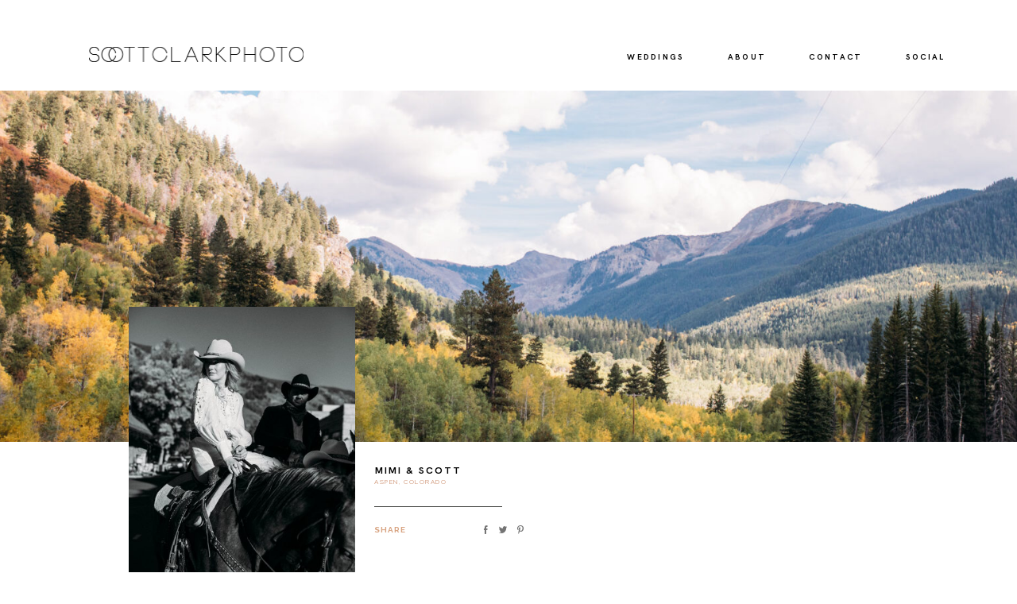

--- FILE ---
content_type: text/html; charset=UTF-8
request_url: https://scottclarkphoto.com/gallery/mimi-scott/
body_size: 34080
content:
<!doctype html>
<html lang="en-US">

<head>
	<meta charset="UTF-8">
	<meta name="viewport" content="width=device-width, initial-scale=1">
	<link rel="profile" href="https://gmpg.org/xfn/11">

	<link rel="shortcut icon" href="https://scottclarkphoto.com/wp-content/uploads/2025/01/cropped-sc.png" />	<title>Scott Clark Photography</title><link rel="preload" data-rocket-preload as="image" href="https://scottclarkphoto.com/wp-content/uploads/2015/06/MS_02995.jpeg" imagesrcset="https://scottclarkphoto.com/wp-content/uploads/2015/06/MS_02995.jpeg 3600w, https://scottclarkphoto.com/wp-content/uploads/2015/06/MS_02995-600x401.jpeg 600w, https://scottclarkphoto.com/wp-content/uploads/2015/06/MS_02995-1000x668.jpeg 1000w, https://scottclarkphoto.com/wp-content/uploads/2015/06/MS_02995-150x100.jpeg 150w, https://scottclarkphoto.com/wp-content/uploads/2015/06/MS_02995-768x513.jpeg 768w, https://scottclarkphoto.com/wp-content/uploads/2015/06/MS_02995-1536x1025.jpeg 1536w, https://scottclarkphoto.com/wp-content/uploads/2015/06/MS_02995-2048x1367.jpeg 2048w" imagesizes="(max-width: 767px) calc(23.4375 * 4.2666666666667vw), calc(80.183237657865 * 1.25vw)" fetchpriority="high">
<script>
        var flex_theme_name = "pronto";
        var flex_asset_url = "https://scottclarkphoto.com/wp-content/plugins/flo-flex-builder/dist/";
      </script><meta name='robots' content='max-image-preview:large' />
<link rel='dns-prefetch' href='//fonts.googleapis.com' />
<link rel="alternate" type="application/rss+xml" title="Scott Clark Photography &raquo; Feed" href="https://scottclarkphoto.com/feed/" />
<link rel="alternate" type="application/rss+xml" title="Scott Clark Photography &raquo; Comments Feed" href="https://scottclarkphoto.com/comments/feed/" />
<link rel="alternate" type="application/rss+xml" title="Scott Clark Photography &raquo;  Comments Feed" href="https://scottclarkphoto.com/gallery/mimi-scott/feed/" />
<link rel="alternate" title="oEmbed (JSON)" type="application/json+oembed" href="https://scottclarkphoto.com/wp-json/oembed/1.0/embed?url=https%3A%2F%2Fscottclarkphoto.com%2Fgallery%2Fmimi-scott%2F" />
<link rel="alternate" title="oEmbed (XML)" type="text/xml+oembed" href="https://scottclarkphoto.com/wp-json/oembed/1.0/embed?url=https%3A%2F%2Fscottclarkphoto.com%2Fgallery%2Fmimi-scott%2F&#038;format=xml" />
<style class="flo-flex-builder-css">.flex-block__element--has-animation{transform:scale(var(--animation-scale)) translate(var(--animation-left), var(--animation-top)) rotateY(var(--animation-rotate-y)) rotate(calc(var(--animation-rotate) + var(--rotateDeg))) !important;opacity:var(--animation-opacity) !important;filter:blur(var(--animation-blur));--animation-color: inherit;transform-origin:var(--animation-transform-origin)}.flex-block__element--has-animation.flex-block__element--animation-type-reveal{clip-path:inset(var(--animation-clip-top) var(--animation-clip-right) var(--animation-clip-bottom) var(--animation-clip-left))}.flex-block__element--has-animation.flex-block__element--action-type-hover:after{content:"";position:absolute;top:0;left:0;width:100%;height:100%;transform:translateY(calc(var(--animation-top) * -1)) scale(calc(1 / var(--animation-scale)));pointer-events:auto}.flex-block__element--has-animation.flex-block__element--action-type-hover a{z-index:1;position:relative}.a-group-is-hovered,.a-group-is-hovered *{cursor:pointer !important}.flex-group[data-trigger-links="true"] a{pointer-events:none}.flex-block__element--has-color-animation.flex-block__element--text,.flex-block__element--has-color-animation.flex-block__element--text a,.flex-block__element--has-color-animation.flex-block__element--text [style*="color"]{color:var(--animation-color) !important}.flex-block__element--has-color-animation.flex-block__element--shape{background-color:var(--animation-color) !important}.flex-block__element--has-color-animation.flex-block__element--vector svg[stroke],.flex-block__element--has-color-animation.flex-block__element--vector svg *[stroke]{stroke:var(--animation-color) !important}.flex-block__element--has-color-animation.flex-block__element--vector svg[fill],.flex-block__element--has-color-animation.flex-block__element--vector svg *[fill]{fill:var(--animation-color) !important}.flex-group[data-clip-content="true"]{overflow:hidden}.flex-element-type-countdown__timer{width:100%}.flex-element-type-countdown__timer>div{width:100%;align-items:flex-start;justify-content:space-between !important}.flex-element-type-countdown__digit-wrapper--text{line-height:1em !important}.flex-element-type-countdown__digit-wrapper--flip{display:flex;flex-wrap:wrap;justify-content:center}.flex-element-type-countdown__separator{color:var(--separators-color);line-height:1em !important}.flex-element-type-countdown__separator--text{line-height:1 !important}.flex-element-type-countdown__expired-message{display:flex;align-items:center;justify-content:center;width:100%;height:100%;color:var(--text-color)}.tick-text-inline{display:inline-block;text-align:center;min-width:1em}.tick-text-inline+.tick-text-inline{margin-left:-0.325em}.tick-group{display:flex;flex-direction:column;text-align:center}.tick-text-inline{color:#5a5d63 !important}.tick-flip-panel-text-wrapper{line-height:1 !important}.tick-flip-panel{background-color:#3b3d3b !important}.tick-flip{border-radius:0.12em !important}.tick-group .tick-text{font-weight:inherit}.tick-flip-shadow{box-shadow:none !important;overflow:hidden}.tick{font-size:1rem;white-space:nowrap;font-family:arial, sans-serif}.tick-char{width:1.5em}.tick-text-inline{display:inline-block;text-align:center;min-width:1em}.tick-text-inline+.tick-text-inline{margin-left:-0.325em}.tick-group{text-align:center}.tick-group:first-child{margin-left:0}.tick-group:last-child{margin-right:0}.tick-text-inline{color:#5a5d63 !important}.tick-text{color:var(--digits-text-view-color) !important}.tick-label{color:var(--labels-color) !important}.tick-flip-panel{color:var(--digits-color) !important;background-color:var(--cards-bg-color) !important}.tick-flip-panel-text-wrapper{line-height:1.45 !important}.tick-flip{border-radius:0.12em !important}.flex-element-type-logo{display:block;position:relative;width:100%;height:100%;overflow:hidden;user-select:none;cursor:pointer}.flex-element-type-logo,.flex-element-type-logo *{box-sizing:border-box;-webkit-tap-highlight-color:transparent}.flex-element-type-logo__text{display:block;position:absolute;left:50%;top:50%;transform:translate(-50%, -50%);text-align:center;width:100%}.flex-element-type-logo__text.left{text-align:left}.flex-element-type-logo__text.right{text-align:right}.flex-element-type-logo__image{display:block;width:100%;height:100%;background-size:contain;background-repeat:no-repeat;background-position:center center;transition:opacity .1s;transition-timing-function:cubic-bezier(0.25, 0.46, 0.45, 0.94)}.flex-element-type-logo__image--light{position:absolute;left:50%;top:50%;transform:translate(-50%, -50%);opacity:0}.flex-element-type-menu-mobile-popup{position:fixed;top:0;left:0;width:100vw;height:100vh;z-index:1234567890;display:flex;flex-direction:column;align-items:stretch;width:100%;height:100%;overflow:hidden;background-color:var(--mobilePopupBackgroundColor);color:var(--mobilePopupTextColor);opacity:0;pointer-events:none;transition:opacity .1s;transition-timing-function:cubic-bezier(0.25, 0.46, 0.45, 0.94)}.flex-element-type-menu-mobile-popup,.flex-element-type-menu-mobile-popup *{box-sizing:border-box;-webkit-tap-highlight-color:transparent}.flex-element-type-menu-mobile-popup--open{opacity:1;pointer-events:auto}.flex-element-type-menu-mobile-popup--mobilePopupShowLines .flex-element-type-menu-mobile-popup__header:after{content:"";display:block;position:absolute;bottom:.25rem;height:1px;width:calc(100% - 1.875rem * 2);background-color:currentColor}.flex-element-type-menu-mobile-popup--mobilePopupShowLines .flex-element-type-menu-mobile-popup__menu-item--root:not(:last-child).open:after{opacity:1}.flex-element-type-menu-mobile-popup--mobilePopupShowLines .flex-element-type-menu-mobile-popup__menu-item--root:not(:last-child):after{content:"";display:block;position:absolute;bottom:0;height:1px;width:100%;background-color:currentColor;opacity:0.2;transition:opacity .1s;transition-timing-function:cubic-bezier(0.25, 0.46, 0.45, 0.94)}.flex-element-type-menu-mobile-popup--mobilePopupTextPosition-left .flex-element-type-menu-mobile-popup__menu-item-header{justify-content:flex-start;text-align:left}.flex-element-type-menu-mobile-popup--mobilePopupTextPosition-center .flex-element-type-menu-mobile-popup__menu-item-header{justify-content:center;text-align:center}.flex-element-type-menu-mobile-popup__header{position:relative;display:flex;align-items:center;justify-content:center;height:4.375rem;margin-bottom:.0625rem}.flex-element-type-menu-mobile-popup__header-close-button{font-size:.8125rem;user-select:none;cursor:pointer}.flex-element-type-menu-mobile-popup__menu{position:relative;height:0;flex-grow:1;padding:0 1.875rem}.flex-element-type-menu-mobile-popup__menu-item{position:relative;overflow:visible !important}.flex-element-type-menu-mobile-popup__menu-item--root>.flex-element-type-menu-mobile-popup__menu-item-header{padding-top:1.5625rem;padding-bottom:1.75rem}.flex-element-type-menu-mobile-popup__menu-item--sub-item>.flex-element-type-menu-mobile-popup__menu-item-header{padding-bottom:1.9375rem}.flex-element-type-menu-mobile-popup__menu-item-header{position:relative;overflow:visible !important;display:flex;align-items:center;justify-content:space-between}.flex-element-type-menu-mobile-popup__menu-item-link{display:flex;align-items:center;color:inherit;user-select:none;cursor:pointer}.flex-element-type-menu-mobile-popup__menu-item-children-toggle{width:60px;height:100%;position:absolute;right:-25px;display:flex;align-items:center;justify-content:center;font-size:.375rem}.flex-element-type-menu-mobile-popup__menu-item-children-toggle.open i{transform:rotate(90deg)}.flex-element-type-menu-mobile-popup__menu-item-children-toggle i{display:inline-block;pointer-events:none;transition:transform .1s;transition-timing-function:cubic-bezier(0.25, 0.46, 0.45, 0.94)}.flex-element-type-menu-mobile-popup__menu-item-children{display:none}.flex-element-type-menu-mobile-popup-open,.flex-element-type-menu-mobile-popup-open *{overflow:hidden}.flex-element-type-menu{width:100%;height:100%}.flex-element-type-menu *{box-sizing:border-box}.flex-element-type-menu--horizontal .flex-element-type-menu__menu{justify-content:var(--horizontalAlign);align-items:var(--verticalAlign)}.flex-element-type-menu--horizontal .flex-element-type-menu__menu>.flex-element-type-menu__menu-item:not(:last-child){margin-right:var(--gap)}.flex-element-type-menu--horizontal.flex-element-type-menu--va-flex-start .flex-element-type-menu__menu>.flex-element-type-menu__menu-item>.flex-element-type-menu__menu-item-link{text-align:left}.flex-element-type-menu--horizontal.flex-element-type-menu--va-center .flex-element-type-menu__menu>.flex-element-type-menu__menu-item>.flex-element-type-menu__menu-item-link{text-align:center}.flex-element-type-menu--horizontal.flex-element-type-menu--va-flex-start .flex-element-type-menu__menu>.flex-element-type-menu__menu-item>.flex-element-type-menu__menu-item-link{text-align:right}.flex-element-type-menu--vertical .flex-element-type-menu__menu{flex-direction:column;justify-content:var(--verticalAlign);align-items:var(--horizontalAlign)}.flex-element-type-menu--vertical .flex-element-type-menu__menu>.flex-element-type-menu__menu-item:not(:last-child){margin-bottom:var(--gap)}.flex-element-type-menu--vertical.flex-element-type-menu--ha-flex-start .flex-element-type-menu__menu>.flex-element-type-menu__menu-item>.flex-element-type-menu__menu-item-link{text-align:left}.flex-element-type-menu--vertical.flex-element-type-menu--ha-center .flex-element-type-menu__menu>.flex-element-type-menu__menu-item>.flex-element-type-menu__menu-item-link{text-align:center}.flex-element-type-menu--vertical.flex-element-type-menu--ha-flex-start .flex-element-type-menu__menu>.flex-element-type-menu__menu-item>.flex-element-type-menu__menu-item-link{text-align:right}.flex-element-type-menu--space-evenly .flex-element-type-menu__menu{justify-content:space-between}.flex-element-type-menu--space-evenly .flex-element-type-menu__menu>.flex-element-type-menu__menu-item:not(:last-child){margin:0}.flex-element-type-menu__menu{display:flex;width:100%;height:100%;overflow:hidden}.flex-element-type-menu__menu-item{position:relative}.flex-element-type-menu__menu-item-link{display:inline-block;color:var(--textColor);-webkit-tap-highlight-color:transparent;user-select:none;cursor:pointer;transition:color .1s;transition-timing-function:cubic-bezier(0.25, 0.46, 0.45, 0.94)}.flex-element-type-menu__menu-item-link:hover{color:var(--textHoverColor)}.flex-element-type-menu__menu-item-link:not([href]):hover,.flex-element-type-menu__menu-item-link:not([href]){cursor:auto;color:var(--textColor)}.flex-element-type-menu__menu-item-children{position:absolute;display:flex;flex-direction:column;align-items:var(--subMenuTextAlign);text-align:var(--subMenuTextAlign);width:var(--subMenuWidth);background-color:var(--subMenuBackgroundColor);padding:1.25rem 0;z-index:12345678900;opacity:0;pointer-events:none;transition:opacity .1s;transition-timing-function:cubic-bezier(0.25, 0.46, 0.45, 0.94)}.flex-element-type-menu__menu-item-children,.flex-element-type-menu__menu-item-children *{box-sizing:border-box}.flex-element-type-menu__menu-item-children--open{opacity:1;pointer-events:auto}.flex-element-type-menu__menu-item-children:before{content:"";display:block;position:absolute;left:50%;top:50%;transform:translate(-50%, -50%);width:calc(100% + var(--subMenuDistanceFromMenu) * 2);height:calc(100% + var(--subMenuDistanceFromMenu) * 2)}.flex-element-type-menu__menu-item-children .flex-element-type-menu__menu-item{position:relative;padding:0 1.25rem;width:100%}.flex-element-type-menu__menu-item-children .flex-element-type-menu__menu-item:not(:last-child){margin-bottom:var(--subMenuGap)}.flex-element-type-menu__menu-item-children .flex-element-type-menu__menu-item-link{color:var(--subMenuTextColor);width:100%}.flex-element-type-menu__menu-item-children .flex-element-type-menu__menu-item-link:hover{color:var(--subMenuTextHoverColor)}.flex-element-type-menu__trigger{position:absolute;left:50%;top:50%;transform:translate(-50%, -50%);color:var(--color);transition:color .1s;transition-timing-function:cubic-bezier(0.25, 0.46, 0.45, 0.94)}.flex-element-type-menu__trigger-icon{font-size:2.125rem}.flex-element-type-menu__trigger-text{text-align:center}@media (max-width: 767px){.flex-element-type-menu--ha-center .flex-element-type-menu__menu-item{text-align:center}.flex-element-type-menu__menu{overflow:visible}.flex-element-type-menu__menu-item{display:flex;align-items:center}.flex-element-type-menu__menu-item--open>.flex-element-type-menu__menu-item-mobile-children-trigger{transform:rotate(90deg)}.flex-element-type-menu__menu-item-children:before{content:none}.flex-element-type-menu__menu-item-mobile-children-trigger{position:relative;margin-left:.625rem;font-size:.375rem;color:var(--textColor);z-index:2}.flex-element-type-menu__menu-item-mobile-children-trigger:after{content:"";display:block;position:absolute;left:50%;top:50%;transform:translate(-50%, -50%);width:calc(100% + 10px);height:calc(100% + 10px);user-select:none;cursor:pointer}.flex-element-type-menu__menu-item-mobile-children-trigger i{display:inline-block;transition:transform .1s;transition-timing-function:cubic-bezier(0.25, 0.46, 0.45, 0.94)}}.flex-element-type-socialLinks{display:flex;align-items:center;justify-content:space-between;flex-wrap:wrap;height:100%;width:100%}.flex-element-type-socialLinks__title{color:var(--title-color)}.flex-element-type-socialLinks--horizontal .flex-element-type-socialLinks__link:not(:last-child){margin-right:var(--gap)}.flex-element-type-socialLinks--vertical{flex-direction:column;flex-wrap:nowrap}.flex-element-type-socialLinks--vertical .flex-element-type-socialLinks__links-wrap{flex-direction:column}.flex-element-type-socialLinks--vertical .flex-element-type-socialLinks__link:not(:last-child){margin-bottom:var(--gap)}.flex-element-type-socialLinks__links-wrap{display:flex;align-items:center;flex-wrap:wrap}.flex-element-type-socialLinks__links-wrap--circleLine .flex-element-type-socialLinks__link--icons,.flex-element-type-socialLinks__links-wrap--squareLine .flex-element-type-socialLinks__link--icons,.flex-element-type-socialLinks__links-wrap--roundedLine .flex-element-type-socialLinks__link--icons{border:1px solid;padding:0.5em}.flex-element-type-socialLinks__links-wrap--circleLine .flex-element-type-socialLinks__link--icons,.flex-element-type-socialLinks__links-wrap--circleFilled .flex-element-type-socialLinks__link--icons{border-radius:50%}.flex-element-type-socialLinks__links-wrap--roundedLine .flex-element-type-socialLinks__link--icons,.flex-element-type-socialLinks__links-wrap--roundedFilled .flex-element-type-socialLinks__link--icons{border-radius:4px}.flex-element-type-socialLinks__links-wrap--circleFilled .flex-element-type-socialLinks__link--icons,.flex-element-type-socialLinks__links-wrap--squareFilled .flex-element-type-socialLinks__link--icons,.flex-element-type-socialLinks__links-wrap--roundedFilled .flex-element-type-socialLinks__link--icons{background-color:var(--socials-bg-color);padding:0.5em}.flex-element-type-socialLinks__link{display:inline-flex;text-decoration:none;transition:opacity .1s;transition-timing-function:cubic-bezier(0.25, 0.46, 0.45, 0.94);user-select:none;cursor:pointer}.flex-element-type-socialLinks__link--text{color:var(--socials-text-color)}.flex-element-type-socialLinks__link--text:hover,.flex-element-type-socialLinks__link--text:focus{color:var(--socials-text-color) !important;opacity:0.5}.flex-element-type-socialLinks__link--icons{color:var(--socials-icon-color);font-size:var(--iconSize)}.flex-element-type-socialLinks__link--icons:hover,.flex-element-type-socialLinks__link--icons:focus{color:var(--socials-icon-color) !important;opacity:0.5}.flex-element-type-search{width:100%;height:100%}.flex-element-type-search--expand-mode .flex-element-type-search__input-wrap{background-color:transparent;border-color:transparent !important}.flex-element-type-search--expand-mode .flex-element-type-search__input{opacity:0;pointer-events:none}.flex-element-type-search--expand-mode .flex-element-type-search__icon{color:var(--icon-color-when-collapsed)}.flex-element-type-search--expand-mode.flex-element-type-search--opened .flex-element-type-search__input-wrap--has-border{border-color:var(--line-color) !important}.flex-element-type-search--expand-mode.flex-element-type-search--opened .flex-element-type-search__input-wrap--has-background{background-color:var(--bg-color)}.flex-element-type-search--expand-mode.flex-element-type-search--opened .flex-element-type-search__input{opacity:1;pointer-events:auto}.flex-element-type-search--expand-mode.flex-element-type-search--opened .flex-element-type-search__icon{color:var(--icon-color)}.flex-element-type-search--expand-mode.flex-element-type-search--opened .flex-element-type-search__close-icon{opacity:1;pointer-events:auto}.flex-element-type-search--direction-reversed .flex-element-type-search__icon{left:0;right:auto;justify-content:flex-end}.flex-element-type-search--direction-reversed .flex-element-type-search__close-icon{left:auto;right:100%}.flex-element-type-search--direction-reversed .flex-element-type-search__input{text-align:right}.flex-element-type-search__input-wrap{width:100%;height:100%;position:relative;display:flex;align-items:center;box-sizing:border-box;border-color:var(--line-color) !important;padding:0 1em;transition:border-color .1s,background-color .1s;transition-timing-function:cubic-bezier(0.25, 0.46, 0.45, 0.94)}.flex-element-type-search__input-wrap--has-border{border-bottom:1px solid}.flex-element-type-search__input-wrap--has-background{background-color:var(--bg-color)}.flex-element-type-search__input{transition:opacity .1s;transition-timing-function:cubic-bezier(0.25, 0.46, 0.45, 0.94)}.flex-element-type-search__input,.flex-element-type-search__input::placeholder{border:0 !important;color:var(--input-color) !important}.flex-element-type-search__input:focus{outline:none}.flex-element-type-search__icon{position:absolute;right:0;top:0;width:2em;height:100%;display:flex;align-items:center;color:var(--icon-color);pointer-events:auto;user-select:none;cursor:pointer;transition:width .1s;transition-timing-function:cubic-bezier(0.25, 0.46, 0.45, 0.94)}.flex-element-type-search__icon i{font-size:1.2em}.flex-element-type-search__close-icon{position:absolute;left:100%;top:0;width:2em;height:100%;display:flex;align-items:center;justify-content:center;color:var(--icon-color-when-collapsed);opacity:0;pointer-events:none;user-select:none;cursor:pointer;transition:opacity .1s;transition-timing-function:cubic-bezier(0.25, 0.46, 0.45, 0.94)}.flex-element-type-search__close-icon i{font-size:1.2em}.flex-element-type-search__suggestions{box-shadow:0px 5px 20px rgba(42,42,42,0.05);border-radius:0px 0px 2px 2px;overflow:hidden}.flex-element-type-search__suggestions .ui-menu-item-wrapper{height:3.125rem;display:flex;align-items:center;padding:0 1.25rem;background-color:var(--scheme_1--has-background--default);color:var(--scheme_1--text--default);user-select:none;cursor:pointer;transition:color .1s,background-color .1s;transition-timing-function:cubic-bezier(0.25, 0.46, 0.45, 0.94)}.flex-element-type-search__suggestions .ui-menu-item-wrapper.ui-state-active,.flex-element-type-search__suggestions .ui-menu-item-wrapper.ui-state-hover,.flex-element-type-search__suggestions .ui-menu-item-wrapper.ui-state-focus{background-color:var(--scheme_1--has-background--accent);color:var(--scheme_1--text--accent)}html>body>main.flo_page_wrap>div.flo_page>div.flo-block>div.flo-block__container>div.flex-block>div.flex-block__main-container input.flex-element-type-search__input,.flex-element-type-search input,.flex-element-type-search__suggestion{width:100%;height:100%;border:none;color:inherit;padding:0;padding-top:0 !important;padding-right:0 !important;padding-bottom:0 !important;padding-left:0 !important;border-color:inherit;background-color:transparent;font-family:inherit;font-size:inherit;line-height:inherit;letter-spacing:inherit;text-transform:inherit}.flex-block__main-container .flex-element-type-search__input,.flex-block__main-container .flex-element-type-search__input::placeholder{font-family:inherit !important;font-size:inherit !important;font-weight:inherit !important;font-style:inherit !important;line-height:inherit !important;letter-spacing:inherit !important;text-decoration:inherit !important;text-transform:inherit !important}.flex-element-type-accordion{padding:1.25rem;box-sizing:border-box;width:100%}.flex-element-type-accordion__item{margin-bottom:var(--gap);display:flex;align-items:flex-start;position:relative}.flex-element-type-accordion__item.expanded .flex-element-type-accordion__item--background{opacity:1;pointer-events:auto}.flex-element-type-accordion__item--background{display:flex;background-color:var(--bg-color);border-radius:5px;position:absolute;left:-1.25rem;top:-1.25rem;padding:1.25rem;width:100%;z-index:2;opacity:0;box-sizing:content-box;pointer-events:none;box-shadow:0px 2px 28px rgba(42,42,42,0.1);transition:opacity .1s;transition-timing-function:cubic-bezier(0.25, 0.46, 0.45, 0.94)}.flex-element-type-accordion__item.expanded .flex-element-type-accordion__item-header-expand-icon{transform:rotate(180deg)}.flex-element-type-accordion__item.expanded.less-rotation .flex-element-type-accordion__item-header-expand-icon{transform:rotate(45deg)}.flex-element-type-accordion__item-pretitle{margin-right:0.5em;line-height:1em;flex-shrink:0;color:var(--title-color)}.flex-element-type-accordion__item-body{flex-grow:1;position:relative}.flex-element-type-accordion__item-body:hover .flex-element-type-accordion__item-header-expand-icon{opacity:0.7}.flex-element-type-accordion__item-header{cursor:pointer;display:flex;align-items:flex-start;justify-content:space-between}.flex-element-type-accordion__item-header-title{color:var(--title-color);word-break:break-all}.flex-element-type-accordion__item-header-expand-icon{margin-top:0.25em;margin-left:0.5em;font-size:1em;color:var(--title-color);transition:transform .1s,opacity .1s;transition-timing-function:cubic-bezier(0.25, 0.46, 0.45, 0.94)}.flex-element-type-accordion__item-text{margin-top:10px;overflow:hidden;color:var(--text-color);margin-bottom:0;box-sizing:content-box;word-break:break-all}.flex-element-type-accordion__item-separator{width:100%;height:1px;background-color:var(--lines-color);margin:var(--gap) 0}.flex-element-type-accordion__item-separator:last-child{display:none}.flex-element-type-instagram{height:100%;width:100%;display:flex;flex-direction:column;justify-content:space-around;overflow:hidden}.flex-element-type-instagram img[data-src]{opacity:0}.flex-element-type-instagram .loaded img{opacity:1}.flex-element-type-instagram,.flex-element-type-instagram *{box-sizing:border-box}.flex-element-type-instagram--layout-square .flex-element-type-instagram__link{width:calc(100% / var(--imagesPerRow) - var(--imagesGap) * 2);padding-top:calc(100% / var(--imagesPerRow) - var(--imagesGap) * 2);height:0}.flex-element-type-instagram--layout-square .flex-element-type-instagram__link--custom{overflow:hidden}.flex-element-type-instagram--layout-square .flex-element-type-instagram__link--custom img{height:100% !important}.flex-element-type-instagram--layout-square .flex-element-type-instagram__link img{position:absolute;height:auto;top:0;left:0;object-fit:cover}.flex-element-type-instagram--layout-masonry{display:block}.flex-element-type-instagram--layout-masonry .flex-element-type-instagram__link{width:calc(100% / var(--imagesPerRow) - var(--imagesGap) * 2);float:left}.flex-element-type-instagram__custom-link{text-align:center;color:var(--link-color);padding:1.25rem}.flex-element-type-instagram__custom-link--over{background-color:var(--link-bg-color);min-width:190px;position:absolute;z-index:1;left:50%;top:50%;transform:translate(-50%, -50%)}.flex-element-type-instagram__images-wrap{position:relative;display:flex;align-items:flex-start;justify-content:flex-start;flex-wrap:wrap;overflow:hidden;flex-direction:row;margin:calc(var(--imagesGap) * -1)}.flex-element-type-instagram__images-wrap--no-images{width:100%;height:100%;display:flex;align-items:center;justify-content:center;background-color:var(--fields-light-disabled);margin:0}.flex-element-type-instagram__link{position:relative;display:inline-block;margin:var(--imagesGap)}.flex-element-type-instagram__link img{width:100%}.flex-element-type-instagram__images-not-found{margin:0;color:var(--fields-light-focused);font-family:"Public Sans";font-size:15px;line-height:21px;letter-spacing:0.005em;font-weight:500}.flex-element-type-tabs{height:100%;width:100%}.flex-element-type-tabs--direction-left .flex-element-type-tabs__switcher,.flex-element-type-tabs--direction-right .flex-element-type-tabs__switcher{flex-direction:column;text-align:left;top:0}.flex-element-type-tabs--direction-left .flex-element-type-tabs__switcher-item,.flex-element-type-tabs--direction-right .flex-element-type-tabs__switcher-item{margin-bottom:var(--navigationItemGap)}.flex-element-type-tabs--direction-left .flex-element-type-tabs__switcher{right:calc(100% + var(--layoutGap))}.flex-element-type-tabs--direction-right .flex-element-type-tabs__switcher{left:calc(100% + var(--layoutGap))}.flex-element-type-tabs--direction-top .flex-element-type-tabs__switcher,.flex-element-type-tabs--direction-bottom .flex-element-type-tabs__switcher{left:0}.flex-element-type-tabs--direction-top .flex-element-type-tabs__switcher-item,.flex-element-type-tabs--direction-bottom .flex-element-type-tabs__switcher-item{margin-right:var(--navigationItemGap)}.flex-block__mobile-container .flex-element-type-tabs--direction-top .flex-element-type-tabs__switcher,.flex-block__mobile-container .flex-element-type-tabs--direction-bottom .flex-element-type-tabs__switcher{width:100%;overflow:hidden}.flex-block__mobile-container .flex-element-type-tabs--direction-top .flex-element-type-tabs__switcher .ps__rail-x,.flex-block__mobile-container .flex-element-type-tabs--direction-top .flex-element-type-tabs__switcher .ps__rail-y,.flex-block__mobile-container .flex-element-type-tabs--direction-bottom .flex-element-type-tabs__switcher .ps__rail-x,.flex-block__mobile-container .flex-element-type-tabs--direction-bottom .flex-element-type-tabs__switcher .ps__rail-y{display:none !important}.flex-element-type-tabs--direction-top .flex-element-type-tabs__switcher{bottom:calc(100% + var(--layoutGap))}.flex-element-type-tabs--direction-bottom .flex-element-type-tabs__switcher{top:calc(100% + var(--layoutGap))}.flex-element-type-tabs--space-evenly .flex-element-type-tabs__switcher{overflow:hidden}.flex-element-type-tabs--space-evenly.flex-element-type-tabs--direction-top .flex-element-type-tabs__switcher,.flex-element-type-tabs--space-evenly.flex-element-type-tabs--direction-bottom .flex-element-type-tabs__switcher{width:100%}.flex-element-type-tabs--space-evenly.flex-element-type-tabs--direction-left .flex-element-type-tabs__switcher,.flex-element-type-tabs--space-evenly.flex-element-type-tabs--direction-right .flex-element-type-tabs__switcher{height:100%}.flex-element-type-tabs--space-evenly .flex-element-type-tabs__switcher{justify-content:space-between}.flex-element-type-tabs--space-evenly .flex-element-type-tabs__switcher-item{margin:0}.flex-element-type-tabs--navigation-active-state-color .flex-element-type-tabs__switcher-item:hover,.flex-element-type-tabs--navigation-active-state-color .flex-element-type-tabs__switcher-item--active{color:var(--navigationActiveTextColor)}.flex-element-type-tabs--navigation-active-state-underline .flex-element-type-tabs__switcher-item{padding:.5rem .9375rem}.flex-element-type-tabs--navigation-active-state-underline .flex-element-type-tabs__switcher-item--active:after{opacity:1 !important}.flex-element-type-tabs--navigation-active-state-underline .flex-element-type-tabs__switcher-item:after{content:"";display:block;position:absolute;height:1px;width:100%;bottom:0;left:0;background-color:var(--navigationLineColor);pointer-events:none;opacity:0;transition:opacity .1s;transition-timing-function:cubic-bezier(0.25, 0.46, 0.45, 0.94)}.flex-element-type-tabs--navigation-active-state-background .flex-element-type-tabs__switcher-item{padding:.625rem 1.25rem;border-radius:.0625rem;transition:color .1s,background-color .1s;transition-timing-function:cubic-bezier(0.25, 0.46, 0.45, 0.94)}.flex-element-type-tabs--navigation-active-state-background .flex-element-type-tabs__switcher-item--active{opacity:1 !important;color:var(--navigationActiveBackgroundTextColor);background-color:var(--navigationActiveBackgroundColor)}.flex-element-type-tabs--layout-image .flex-element-type-tabs__slide-image,.flex-element-type-tabs--layout-image .flex-element-type-tabs__slide-image-placeholder{margin:0;height:100% !important;width:100%;min-height:100% !important;background-position:center center}.flex-element-type-tabs--layout-imageAndText.flex-element-type-tabs--layout-orientation-horizontal .flex-element-type-tabs__slide-image-placeholder,.flex-element-type-tabs--layout-imageAndText.flex-element-type-tabs--layout-orientation-horizontal .flex-element-type-tabs__slide-image,.flex-element-type-tabs--layout-imageAndText.flex-element-type-tabs--layout-orientation-horizontal-reverse .flex-element-type-tabs__slide-image-placeholder,.flex-element-type-tabs--layout-imageAndText.flex-element-type-tabs--layout-orientation-horizontal-reverse .flex-element-type-tabs__slide-image{height:100%;width:var(--width);min-width:var(--width)}.flex-element-type-tabs--layout-imageAndText.flex-element-type-tabs--layout-orientation-horizontal__slide-text-content,.flex-element-type-tabs--layout-imageAndText.flex-element-type-tabs--layout-orientation-horizontal-reverse__slide-text-content{height:100%}.flex-element-type-tabs--layout-imageAndText.flex-element-type-tabs--layout-orientation-horizontal .flex-element-type-tabs__slide{flex-direction:row}.flex-element-type-tabs--layout-imageAndText.flex-element-type-tabs--layout-orientation-horizontal .flex-element-type-tabs__slide-image-placeholder,.flex-element-type-tabs--layout-imageAndText.flex-element-type-tabs--layout-orientation-horizontal .flex-element-type-tabs__slide-image{margin-right:1.875rem}.flex-element-type-tabs--layout-imageAndText.flex-element-type-tabs--layout-orientation-horizontal-reverse .flex-element-type-tabs__slide{flex-direction:row-reverse}.flex-element-type-tabs--layout-imageAndText.flex-element-type-tabs--layout-orientation-horizontal-reverse .flex-element-type-tabs__slide-image-placeholder,.flex-element-type-tabs--layout-imageAndText.flex-element-type-tabs--layout-orientation-horizontal-reverse .flex-element-type-tabs__slide-image{margin-left:1.875rem}.flex-element-type-tabs--layout-imageAndText.flex-element-type-tabs--layout-orientation-vertical .flex-element-type-tabs__slide{flex-direction:column}.flex-element-type-tabs--layout-imageAndText.flex-element-type-tabs--layout-orientation-vertical .flex-element-type-tabs__slide-image-placeholder,.flex-element-type-tabs--layout-imageAndText.flex-element-type-tabs--layout-orientation-vertical .flex-element-type-tabs__slide-image{width:100%;margin-bottom:1.875rem;height:var(--height);min-height:var(--height)}.flex-element-type-tabs--navigation-tabs-style-number .flex-element-type-tabs__switcher-item{padding:.625rem}.flex-element-type-tabs--navigation-tabs-style-title.flex-element-type-tabs--navigation-tabs-alignment-left .flex-element-type-tabs__switcher-item{text-align:left}.flex-element-type-tabs--navigation-tabs-style-title.flex-element-type-tabs--navigation-tabs-alignment-right .flex-element-type-tabs__switcher-item{text-align:right}.flex-element-type-tabs__slider{height:100%;opacity:0}.flex-element-type-tabs__slider .slick-list,.flex-element-type-tabs__slider .slick-slide,.flex-element-type-tabs__slider .slick-track{height:100%}.flex-element-type-tabs__slider.slick-slider{opacity:1}.flex-element-type-tabs__slide{display:flex !important;align-items:stretch;height:100%}.flex-element-type-tabs__slide-image{background-size:cover}.flex-element-type-tabs__slide-image-placeholder{display:flex;align-items:center;justify-content:center;background-color:#f5f5f5;color:#b6b6b6}.flex-element-type-tabs__slide-image-placeholder i{font-size:1.3125rem}.flex-element-type-tabs__slide-text-content{position:relative}.flex-element-type-tabs__slide-title{margin-bottom:1.125rem;color:var(--titleColor)}.flex-element-type-tabs__slide-title:empty{display:none}.flex-element-type-tabs__slide-text{color:var(--textColor);height:0;flex-grow:1;position:relative}.flex-element-type-tabs__switcher{position:absolute !important;display:flex}.flex-element-type-tabs__switcher-item{position:relative;white-space:nowrap;color:var(--navigationTextColor);user-select:none;cursor:pointer;transition:color .1s;transition-timing-function:cubic-bezier(0.25, 0.46, 0.45, 0.94)}.flex-element-type-popup-close-button{display:block;position:relative;width:100%;height:100%;overflow:hidden;display:flex;align-items:center;color:var(--color);user-select:none;cursor:pointer;transition:color .1s;transition-timing-function:cubic-bezier(0.25, 0.46, 0.45, 0.94)}.flex-element-type-popup-close-button:hover{color:var(--hoverColor)}.flex-element-type-popup-close-button,.flex-element-type-popup-close-button *{-webkit-tap-highlight-color:transparent}.flex-element-type-popup-close-button__text,.flex-element-type-popup-close-button__icon{display:block;text-align:center}.flex-element-type-popup-close-button__icon{position:relative;width:100%;height:100%}.flex-element-type-popup-close-button__icon:before,.flex-element-type-popup-close-button__icon:after{content:"";display:block;position:absolute;left:50%;top:50%;background-color:currentColor;width:100%;height:var(--thickness);transform-origin:center center;transition:background-color .1s;transition-timing-function:cubic-bezier(0.25, 0.46, 0.45, 0.94)}.flex-element-type-popup-close-button__icon:before{transform:translate(-50%, -50%) rotate(45deg)}.flex-element-type-popup-close-button__icon:after{transform:translate(-50%, -50%) rotate(-45deg)}.flex-element-type-popup-toggle{position:relative;width:100%;height:100%;display:flex;align-items:center;color:var(--color);overflow:hidden;pointer-events:none;user-select:none;cursor:pointer;transition:color .1s;transition-timing-function:cubic-bezier(0.25, 0.46, 0.45, 0.94)}.flex-element-type-popup-toggle.clickable{pointer-events:all}.flex-element-type-popup-toggle,.flex-element-type-popup-toggle *{-webkit-tap-highlight-color:transparent}.flex-element-type-popup-toggle *{pointer-events:none}.flex-element-type-popup-toggle:hover{color:var(--color-hover)}.flex-element-type-popup-toggle--active .flex-element-type-popup-toggle__icon--open,.flex-element-type-popup-toggle--active .flex-element-type-popup-toggle__text--open{opacity:0;pointer-events:none}.flex-element-type-popup-toggle--active .flex-element-type-popup-toggle__icon--close,.flex-element-type-popup-toggle--active .flex-element-type-popup-toggle__text--close{opacity:1;pointer-events:auto}.flex-element-type-popup-toggle__icon,.flex-element-type-popup-toggle__text{transition:opacity .1s;transition-timing-function:cubic-bezier(0.25, 0.46, 0.45, 0.94)}.flex-element-type-popup-toggle__icon--open,.flex-element-type-popup-toggle__text--open{font-size:var(--icon-size)}.flex-element-type-popup-toggle__icon--close,.flex-element-type-popup-toggle__text--close{position:absolute;top:50%;left:50%;transform:translate(-50%, -50%);opacity:0;pointer-events:none;font-size:calc(var(--icon-size) / 2)}.flex-element-type-popup-toggle__icon-wrap{position:relative}.flex-element-type-popup-toggle__text{width:100%}.flex-element-type-tabs-switcher{overflow:hidden;width:100%;height:100%;display:flex}.flex-element-type-tabs-switcher,.flex-element-type-tabs-switcher *{-webkit-tap-highlight-color:transparent;outline:0}.flex-element-type-tabs-switcher__hint{width:100%;text-align:center;color:var(--fields-dark-hover);font-family:"Public Sans";font-size:12px;line-height:15.6px;font-weight:600}.flex-element-type-tabs-switcher--horizontal{justify-content:var(--horizontalAlign);align-items:var(--verticalAlign);flex-wrap:wrap}.flex-element-type-tabs-switcher--horizontal .flex-element-type-tabs-switcher__item:not(:last-child){margin-right:var(--itemsGap)}.flex-element-type-tabs-switcher--horizontal.flex-element-type-tabs-switcher--type-image .flex-element-type-tabs-switcher__item{height:100%}.flex-element-type-tabs-switcher--horizontal.flex-element-type-tabs-switcher--type-image .flex-element-type-tabs-switcher__item-image{height:100%}.flex-element-type-tabs-switcher--horizontal.flex-element-type-tabs-switcher--type-image .flex-element-type-tabs-switcher__item-image img{height:100%}.flex-element-type-tabs-switcher--horizontal.flex-element-type-tabs-switcher--type-image .flex-element-type-tabs-switcher__item-image-placeholder{height:100%;width:4.375rem}.flex-element-type-tabs-switcher--horizontal .ps__rail-x,.flex-element-type-tabs-switcher--horizontal .ps__rail-y{display:none !important}.flex-element-type-tabs-switcher--vertical{flex-direction:column;justify-content:var(--verticalAlign);align-items:var(--horizontalAlign)}.flex-element-type-tabs-switcher--vertical .flex-element-type-tabs-switcher__item:not(:last-child){margin-bottom:var(--itemsGap)}.flex-element-type-tabs-switcher--vertical.flex-element-type-tabs-switcher--type-image .flex-element-type-tabs-switcher__item{width:100%}.flex-element-type-tabs-switcher--vertical.flex-element-type-tabs-switcher--type-image .flex-element-type-tabs-switcher__item-image img{width:100%}.flex-element-type-tabs-switcher--vertical.flex-element-type-tabs-switcher--type-image .flex-element-type-tabs-switcher__item-image-placeholder{height:4.375rem;width:100%}.flex-element-type-tabs-switcher--space-evenly{justify-content:space-between}.flex-element-type-tabs-switcher--space-evenly .flex-element-type-tabs-switcher__item:not(:last-child){margin:0}@media (max-width: 767px){.flex-element-type-tabs-switcher--useSwipeOnMobile{flex-wrap:nowrap}}.flex-element-type-tabs-switcher--type-text .flex-element-type-tabs-switcher__item{color:var(--textColor);transition:color .1s;transition-timing-function:cubic-bezier(0.25, 0.46, 0.45, 0.94)}.flex-element-type-tabs-switcher--type-text .flex-element-type-tabs-switcher__item--active{color:var(--activeTextColor)}.flex-element-type-tabs-switcher--type-text .flex-element-type-tabs-switcher__item--color:hover,.flex-element-type-tabs-switcher--type-text .flex-element-type-tabs-switcher__item--color--active{color:var(--activeTextColor)}.flex-element-type-tabs-switcher--type-text .flex-element-type-tabs-switcher__item--underline{padding:.5rem .9375rem}.flex-element-type-tabs-switcher--type-text .flex-element-type-tabs-switcher__item--underline.flex-element-type-tabs-switcher__item--active:after{opacity:1 !important}.flex-element-type-tabs-switcher--type-text .flex-element-type-tabs-switcher__item--underline:after{content:"";display:block;position:absolute;height:1px;width:100%;bottom:0;left:0;background-color:var(--lineColor);pointer-events:none;opacity:0;transition:opacity .1s;transition-timing-function:cubic-bezier(0.25, 0.46, 0.45, 0.94)}.flex-element-type-tabs-switcher--type-text .flex-element-type-tabs-switcher__item--background{padding:.625rem 1.25rem;border-radius:.0625rem;transition:color .1s,background-color .1s;transition-timing-function:cubic-bezier(0.25, 0.46, 0.45, 0.94)}.flex-element-type-tabs-switcher--type-text .flex-element-type-tabs-switcher__item--background.flex-element-type-tabs-switcher__item--active{opacity:1 !important;color:var(--activeBgTextColor);background-color:var(--activeBgColor)}.flex-element-type-tabs-switcher--type-image .flex-element-type-tabs-switcher__item--active .flex-element-type-tabs-switcher__item-image{opacity:1}.flex-element-type-tabs-switcher--type-image .flex-element-type-tabs-switcher__item:hover:not(.flex-element-type-tabs-switcher__item--active) .flex-element-type-tabs-switcher__item-image{opacity:0.8}.flex-element-type-tabs-switcher__item{position:relative;white-space:nowrap;user-select:none;cursor:pointer}.flex-element-type-tabs-switcher--imageGrayscaleWhenInactive .flex-element-type-tabs-switcher__item .flex-element-type-tabs-switcher__item-image{filter:grayscale(100%)}.flex-element-type-tabs-switcher--imageGrayscaleWhenInactive .flex-element-type-tabs-switcher__item:hover .flex-element-type-tabs-switcher__item-image,.flex-element-type-tabs-switcher--imageGrayscaleWhenInactive .flex-element-type-tabs-switcher__item--active .flex-element-type-tabs-switcher__item-image{filter:grayscale(0%)}.flex-element-type-tabs-switcher__item-image{opacity:0.5;transition:opacity .1s,filter .1s;transition-timing-function:cubic-bezier(0.25, 0.46, 0.45, 0.94)}.flex-element-type-tabs-switcher__item-image img{display:block;max-width:initial !important}.flex-element-type-tabs-switcher__item-image-placeholder{display:flex;align-items:center;justify-content:center;background-color:#f5f5f5;color:#b6b6b6;background-position:center center}.flex-element-type-tabs-switcher__item-image-placeholder i{font-size:1.3125rem}.flex-element-type-tabs2{height:100%;width:100%}.flex-element-type-tabs2,.flex-element-type-tabs2 *{-webkit-tap-highlight-color:transparent;outline:0}.flex-element-type-tabs2 .ps__rail-y{opacity:0 !important}.flex-element-type-tabs2 .flex-element-type-tabs2__overlay-enabled{z-index:999;width:100%;height:100%;position:absolute;border-radius:var(--imageBorderRadius, 0)}.flex-element-type-tabs2--layout-imageAndText.flex-element-type-tabs2--layout-orientation-horizontal .flex-element-type-tabs2__slide,.flex-element-type-tabs2--layout-imageAndText.flex-element-type-tabs2--layout-orientation-horizontal-reverse .flex-element-type-tabs2__slide{align-items:flex-start}.flex-element-type-tabs2--layout-imageAndText.flex-element-type-tabs2--layout-orientation-horizontal .flex-element-type-tabs2__slide-text-content,.flex-element-type-tabs2--layout-imageAndText.flex-element-type-tabs2--layout-orientation-horizontal-reverse .flex-element-type-tabs2__slide-text-content{height:100%;padding-top:var(--textTopPadding)}.flex-element-type-tabs2--layout-imageAndText.flex-element-type-tabs2--layout-orientation-horizontal .flex-element-type-tabs2__slide-image-placeholder,.flex-element-type-tabs2--layout-imageAndText.flex-element-type-tabs2--layout-orientation-horizontal .flex-element-type-tabs2__slide-image{margin-right:var(--textSidePadding)}.flex-element-type-tabs2--layout-imageAndText.flex-element-type-tabs2--layout-orientation-horizontal-reverse .flex-element-type-tabs2__slide{flex-direction:row-reverse}.flex-element-type-tabs2--layout-imageAndText.flex-element-type-tabs2--layout-orientation-horizontal-reverse .flex-element-type-tabs2__slide-image-placeholder,.flex-element-type-tabs2--layout-imageAndText.flex-element-type-tabs2--layout-orientation-horizontal-reverse .flex-element-type-tabs2__slide-image{margin-left:var(--textSidePadding)}.flex-element-type-tabs2--layout-imageAndText.flex-element-type-tabs2--layout-orientation-vertical .flex-element-type-tabs2__slide{flex-direction:column;align-items:flex-start}.flex-element-type-tabs2--layout-imageAndText.flex-element-type-tabs2--layout-orientation-vertical .flex-element-type-tabs2__slide-image-placeholder,.flex-element-type-tabs2--layout-imageAndText.flex-element-type-tabs2--layout-orientation-vertical .flex-element-type-tabs2__slide-image{margin-bottom:var(--imageGap)}.flex-element-type-tabs2--layout-imageAndText.flex-element-type-tabs2--layout-orientation-vertical .flex-element-type-tabs2__slide-text-content{padding:0 var(--textPaddings)}.flex-element-type-tabs2--slideType-visibleNearby{overflow:hidden}.flex-element-type-tabs2--slideType-visibleNearby.flex-element-type-tabs2--layout-orientation-horizontal .flex-element-type-tabs2__slide-text-content,.flex-element-type-tabs2--slideType-visibleNearby.flex-element-type-tabs2--layout-orientation-horizontal-reverse .flex-element-type-tabs2__slide-text-content{width:var(--slideWidth) !important}.flex-element-type-tabs2--slideType-visibleNearby.flex-element-type-tabs2--layout-orientation-vertical .flex-element-type-tabs2__slide{width:var(--slideWidth) !important}.flex-element-type-tabs2--slideType-visibleNearby.flex-element-type-tabs2--centerMode .flex-element-type-tabs2__slide{margin-right:calc(var(--slideGap) / 2);margin-left:calc(var(--slideGap) / 2)}.flex-element-type-tabs2--slideType-visibleNearby .flex-element-type-tabs2__slide{margin-right:var(--slideGap)}.flex-element-type-tabs2--layout-image .flex-element-type-tabs2__slide-image{margin:0;height:100% !important;width:100%;min-height:100% !important}.flex-element-type-tabs2--layout-imageAndText.flex-element-type-tabs2--layout-orientation-horizontal.flex-element-type-tabs2--imageSize-fill .flex-element-type-tabs2__slide-image,.flex-element-type-tabs2--layout-imageAndText.flex-element-type-tabs2--layout-orientation-horizontal-reverse.flex-element-type-tabs2--imageSize-fill .flex-element-type-tabs2__slide-image{height:100%}.flex-element-type-tabs2--layout-imageAndText.flex-element-type-tabs2--layout-orientation-horizontal.flex-element-type-tabs2--imageSize-fit .flex-element-type-tabs2__slide-image,.flex-element-type-tabs2--layout-imageAndText.flex-element-type-tabs2--layout-orientation-horizontal-reverse.flex-element-type-tabs2--imageSize-fit .flex-element-type-tabs2__slide-image{height:auto}.flex-element-type-tabs2--layout-imageAndText.flex-element-type-tabs2--layout-orientation-horizontal .flex-element-type-tabs2__slide-image,.flex-element-type-tabs2--layout-imageAndText.flex-element-type-tabs2--layout-orientation-horizontal-reverse .flex-element-type-tabs2__slide-image{width:var(--imageWidth);min-width:var(--imageWidth)}.flex-element-type-tabs2--layout-imageAndText.flex-element-type-tabs2--layout-orientation-vertical.flex-element-type-tabs2--imageSize-fill .flex-element-type-tabs2__slide-image{width:100%}.flex-element-type-tabs2--layout-imageAndText.flex-element-type-tabs2--layout-orientation-vertical.flex-element-type-tabs2--imageSize-fit .flex-element-type-tabs2__slide-image{width:auto}.flex-element-type-tabs2--layout-imageAndText.flex-element-type-tabs2--layout-orientation-vertical .flex-element-type-tabs2__slide-image{height:var(--imageHeight);min-height:var(--imageHeight)}.flex-element-type-tabs2--layout-imageAndText.flex-element-type-tabs2--layout-orientation-horizontal .flex-element-type-tabs2__slide-image,.flex-element-type-tabs2--layout-imageAndText.flex-element-type-tabs2--layout-orientation-horizontal-reverse .flex-element-type-tabs2__slide-image{top:var(--imagePosition);transform:translateY(calc(var(--imagePosition) * -1))}.flex-element-type-tabs2--layout-imageAndText.flex-element-type-tabs2--layout-orientation-vertical .flex-element-type-tabs2__slide-image{left:var(--imagePosition);transform:translateX(calc(var(--imagePosition) * -1))}.flex-element-type-tabs2--textAlign-left .flex-element-type-tabs2__slide-text-content,.flex-element-type-tabs2--textAlign-left .flex-element-type-tabs2__slide-text-content *{text-align:left}.flex-element-type-tabs2--textAlign-center .flex-element-type-tabs2__slide-text-content,.flex-element-type-tabs2--textAlign-center .flex-element-type-tabs2__slide-text-content *{text-align:center}.flex-element-type-tabs2--textAlign-right .flex-element-type-tabs2__slide-text-content,.flex-element-type-tabs2--textAlign-right .flex-element-type-tabs2__slide-text-content *{text-align:right}.flex-element-type-tabs2__slider{height:100%;opacity:0}.flex-element-type-tabs2__slider .slick-list,.flex-element-type-tabs2__slider .slick-slide,.flex-element-type-tabs2__slider .slick-track{height:100%}.flex-element-type-tabs2__slider.slick-slider{opacity:1}.flex-element-type-tabs2__slider .slick-slide--hidden{display:none !important}.flex-element-type-tabs2__slider--allow-scroll .slick-list{overflow:visible}.flex-element-type-tabs2__slider .slick-active.has-link{cursor:pointer}.flex-element-type-tabs2__slide{display:flex !important;align-items:stretch;height:100%;outline:0;position:relative}.flex-element-type-tabs2__slide-scroll-button{width:40px;height:40px;display:none;justify-content:center;align-items:center;background:#fff;border-radius:20px;box-shadow:0 0 10px rgba(0,0,0,0.15);cursor:pointer;position:absolute;bottom:-20px;left:50%;transform:translateX(-50%)}.flex-element-type-tabs2__slide-scroll-button i{transition:all 0.5s;color:#3a3a3a}.flex-element-type-tabs2__slide-scroll-button i.scroll-direction-up{transform:rotate(180deg)}.flex-element-type-tabs2__slide-image{position:relative;--backgroundPosition: 0 0;--mobileBackgroundPosition: 0 0;background-size:cover;background-position:var(--backgroundPosition);border-radius:var(--imageBorderRadius, 0);object-fit:cover;object-position:var(--backgroundPosition)}@media (max-width: 767px){.flex-element-type-tabs2__slide-image{background-position:var(--mobileBackgroundPosition);object-position:var(--mobileBackgroundPosition)}}@media (max-width: 767px){.flex-block__element--synced .flex-element-type-tabs2__slide-image{background-position:var(--backgroundPosition);object-position:var(--backgroundPosition)}}.flex-element-type-tabs2__slide-image--hidden{display:none}.flex-element-type-tabs2__slide-image--placeholder{object-position:center}.flex-element-type-tabs2__slide-image-comparer{position:relative;width:100%;height:100%}.flex-element-type-tabs2__slide-image-comparer .flex-element-type-image-comparison{border-radius:var(--imageBorderRadius, 0);overflow:hidden !important}.flex-element-type-tabs2__slide-image-comparer .flex-element-type-tabs2__slide-image{position:absolute;top:0;left:0;width:100%;height:100%;opacity:0}.flex-element-type-tabs2__slide-text-content{position:relative;overflow:hidden}.flex-element-type-tabs2__slide-text-content *{margin-top:0}.flex-element-type-tabs2__slide-text-content.allow-scroll{overflow:scroll}.flex-element-type-tabs2__slide-title,.flex-element-type-tabs2__slide-text,.flex-element-type-tabs2__slide-lower-title{margin-top:0}.flex-element-type-tabs2 .flex-element-type-tabs2__slide-title{margin-bottom:var(--titleGap);color:var(--titleColor)}.flex-element-type-tabs2 .flex-element-type-tabs2__slide-title:empty{display:none}.flex-element-type-tabs2 .flex-element-type-tabs2__slide-text{color:var(--textColor);margin-bottom:var(--textGap);position:relative}.flex-element-type-tabs2 .flex-element-type-tabs2__slide-text a{text-decoration:underline;outline:0}.flex-element-type-tabs2 .flex-element-type-tabs2__slide-text:empty{display:none}.flex-element-type-tabs2 .flex-element-type-tabs2__slide-text p{margin:0;word-break:break-word}.flex-element-type-tabs2 .flex-element-type-tabs2__slide-text strong{font-weight:bold}.flex-element-type-tabs2 .flex-element-type-tabs2__slide-text i{font-style:italic}.flex-element-type-tabs2 .flex-element-type-tabs2__slide-text br{width:100%;min-height:1rem;display:block}.flex-element-type-tabs2 .flex-element-type-tabs2__slide-lower-title{margin-bottom:var(--lowerTitleGap);color:var(--lowerTitleColor)}.flex-element-type-tabs2 .flex-element-type-tabs2__slide-lower-title:empty{display:none}.flex-element-type-tabs2__slide-button{display:inline-flex;justify-content:center;align-items:center;text-align:center;position:relative;border-radius:var(--buttonCornerRadius);padding:.9375rem 1.5625rem;color:var(--buttonLabelColor);background-color:var(--buttonBackgroundColor);user-select:none;cursor:pointer;transition:color 0.5s, background-color 0.5s, border-color 0.5s, transform 0.5s, opacity 0.5s, border-radius 0.5s;-webkit-tap-highlight-color:transparent}.flex-element-type-tabs2__slide-button--client:not([href]){display:none}.flex-element-type-tabs2__slide-button-label{z-index:3;position:relative}.flex-element-type-tabs2__slide-button--hoverEffect-default{background-color:var(--buttonBackgroundColor) !important}.flex-element-type-tabs2__slide-button--hoverEffect-default.flex-element-type-tabs2__slide-button--hovered,.flex-element-type-tabs2__slide-button--hoverEffect-default.flex-element-type-tabs2__slide-button:hover{color:var(--buttonHoverLabelColor, var(--buttonLabelColor)) !important;background-color:var(--buttonHoverBackgroundColor, var(--buttonBackgroundColor)) !important;border-color:var(--buttonHoverBorderColor, var(--buttonBorderColor))}.flex-element-type-tabs2__slide-button--hoverEffect-slideUp{overflow:hidden}.flex-element-type-tabs2__slide-button--hoverEffect-slideUp:before{content:"";position:absolute;top:0;left:0;width:100%;height:100%;background-color:var(--buttonBackgroundColor) !important;z-index:-1}.flex-element-type-tabs2__slide-button--hoverEffect-slideUp:after{content:"";z-index:2;position:absolute;left:0;top:0;width:100%;height:100%;background-color:var(--buttonHoverBackgroundColor, var(--buttonBackgroundColor));opacity:0;transform:translateY(100%);transition:inherit}.flex-element-type-tabs2__slide-button--hoverEffect-slideUp.flex-element-type-tabs2__slide-button--hovered,.flex-element-type-tabs2__slide-button--hoverEffect-slideUp.flex-element-type-tabs2__slide-button:hover{color:var(--buttonHoverLabelColor, var(--buttonLabelColor)) !important;border-color:var(--buttonHoverBorderColor, var(--buttonBorderColor))}.flex-element-type-tabs2__slide-button--hoverEffect-slideUp.flex-element-type-tabs2__slide-button--hovered:after,.flex-element-type-tabs2__slide-button--hoverEffect-slideUp.flex-element-type-tabs2__slide-button:hover:after{opacity:1;transform:translateY(0)}.flex-element-type-tabs2__slide-button--hoverEffect-moveLeft{background-color:var(--buttonBackgroundColor) !important}.flex-element-type-tabs2__slide-button--hoverEffect-moveLeft.flex-element-type-tabs2__slide-button--hovered,.flex-element-type-tabs2__slide-button--hoverEffect-moveLeft.flex-element-type-tabs2__slide-button:hover{color:var(--buttonHoverLabelColor, var(--buttonLabelColor)) !important;background-color:var(--buttonHoverBackgroundColor, var(--buttonBackgroundColor)) !important;border-color:var(--buttonHoverBorderColor, var(--buttonBorderColor));transform:translate(-10px, -10px)}.flex-element-type-tabs2__slide-button--hoverEffect-moveLeft.flex-element-type-tabs2__slide-button--hovered:before,.flex-element-type-tabs2__slide-button--hoverEffect-moveLeft.flex-element-type-tabs2__slide-button:hover:before{transform:translate(10px, 10px)}.flex-element-type-tabs2__slide-button--hoverEffect-moveLeft:before{content:"";position:absolute;left:0px;top:0px;width:100%;height:100%;transform:none;transition:transform 0.5s}.flex-element-type-tabs2__slide-button--hoverEffect-fill:before{content:"";position:absolute;left:0;top:0;width:100%;height:100%;background-color:var(--buttonBackgroundColor);border-radius:var(--buttonCornerRadius);z-index:-1}.flex-element-type-tabs2__slide-button--hoverEffect-fill:after{content:"";width:calc(100% + var(--buttonBorderWidth) * 2);height:calc(100% + var(--buttonBorderWidth) * 2);position:absolute;z-index:2;border-radius:var(--buttonCornerRadius);background-color:var(--buttonHoverBackgroundColor, var(--buttonBackgroundColor)) !important;opacity:0;transform:scale(0.6);transition:inherit}.flex-element-type-tabs2__slide-button--hoverEffect-fill.flex-element-type-tabs2__slide-button--hovered,.flex-element-type-tabs2__slide-button--hoverEffect-fill.flex-element-type-tabs2__slide-button:hover{color:var(--buttonHoverLabelColor, var(--buttonLabelColor)) !important;border-color:var(--buttonHoverBorderColor, var(--buttonBorderColor))}.flex-element-type-tabs2__slide-button--hoverEffect-fill.flex-element-type-tabs2__slide-button--hovered:after,.flex-element-type-tabs2__slide-button--hoverEffect-fill.flex-element-type-tabs2__slide-button:hover:after{opacity:1;transform:scale(1)}.flex-element-type-tabs2__slide-button--hoverEffect-slideRight{overflow:hidden}.flex-element-type-tabs2__slide-button--hoverEffect-slideRight:before{content:"";position:absolute;top:0;left:0;width:100%;height:100%;z-index:-1;background-color:var(--buttonBackgroundColor) !important}.flex-element-type-tabs2__slide-button--hoverEffect-slideRight:after{content:"";z-index:2;position:absolute;left:0;top:0;width:100%;height:100%;background-color:var(--buttonHoverBackgroundColor);opacity:0;transform:translateX(-100%);transition:inherit}.flex-element-type-tabs2__slide-button--hoverEffect-slideRight.flex-element-type-tabs2__slide-button--hovered,.flex-element-type-tabs2__slide-button--hoverEffect-slideRight.flex-element-type-tabs2__slide-button:hover{color:var(--buttonHoverLabelColor, var(--buttonLabelColor)) !important;border-color:var(--buttonHoverBorderColor, var(--buttonBorderColor))}.flex-element-type-tabs2__slide-button--hoverEffect-slideRight.flex-element-type-tabs2__slide-button--hovered:after,.flex-element-type-tabs2__slide-button--hoverEffect-slideRight.flex-element-type-tabs2__slide-button:hover:after{opacity:1;transform:translateX(0)}.flex-element-type-tabs2__slide-button--hoverEffect-close{overflow:hidden;background-color:var(--buttonBackgroundColor) !important}.flex-element-type-tabs2__slide-button--hoverEffect-close *{position:relative;z-index:1}.flex-element-type-tabs2__slide-button--hoverEffect-close:before{content:"";position:absolute;left:0;top:0;width:100%;height:50%;background-color:var(--buttonHoverBackgroundColor, var(--buttonBackgroundColor));opacity:0;transform:translateY(-50%);transition:inherit}.flex-element-type-tabs2__slide-button--hoverEffect-close:after{content:"";position:absolute;left:0;bottom:0;width:100%;height:50%;background-color:var(--buttonHoverBackgroundColor, var(--buttonBackgroundColor));opacity:0;transform:translateY(50%);transition:inherit}.flex-element-type-tabs2__slide-button--hoverEffect-close.flex-element-type-tabs2__slide-button--hovered,.flex-element-type-tabs2__slide-button--hoverEffect-close.flex-element-type-tabs2__slide-button:hover{color:var(--buttonHoverLabelColor, var(--buttonLabelColor)) !important;border-color:var(--buttonHoverBorderColor, var(--buttonBorderColor))}.flex-element-type-tabs2__slide-button--hoverEffect-close.flex-element-type-tabs2__slide-button--hovered:before,.flex-element-type-tabs2__slide-button--hoverEffect-close.flex-element-type-tabs2__slide-button--hovered:after,.flex-element-type-tabs2__slide-button--hoverEffect-close.flex-element-type-tabs2__slide-button:hover:before,.flex-element-type-tabs2__slide-button--hoverEffect-close.flex-element-type-tabs2__slide-button:hover:after{opacity:1;transform:translateY(0)}.flex-element-type-tabs2__slide-button--has-border{border:var(--buttonBorderWidth) solid var(--buttonBorderColor)}.flex-element-type-tabs2__slide-button:hover{color:var(--buttonHoverLabelColor);background-color:var(--buttonHoverBackgroundColor);border-color:var(--buttonHoverBorderColor)}.flex-element-type-tabs2--slideType-visibleNearby.flex-element-type-tabs2--slideAnimation-zoom:not(.flex-element-type-tabs2--disableSlideTransition) .flex-element-type-tabs2__slide{transition:transform .1s;transition-timing-function:cubic-bezier(0.25, 0.46, 0.45, 0.94);transition-duration:var(--slideSpeed)}.flex-element-type-tabs2--slideType-visibleNearby.flex-element-type-tabs2--slideAnimation-zoom:not(.flex-element-type-tabs2--disableSlideTransition) .flex-element-type-tabs2__slide .flex-element-type-tabs2__slide-image,.flex-element-type-tabs2--slideType-visibleNearby.flex-element-type-tabs2--slideAnimation-zoom:not(.flex-element-type-tabs2--disableSlideTransition) .flex-element-type-tabs2__slide .flex-element-type-tabs2__overlay-enabled{transition:transform .1s;transition-timing-function:cubic-bezier(0.25, 0.46, 0.45, 0.94);transition-duration:var(--slideSpeed)}.flex-element-type-tabs2--slideType-visibleNearby.flex-element-type-tabs2--slideAnimation-zoom .flex-element-type-tabs2__slide{overflow:visible;margin-right:calc(var(--slideGap) / 2);margin-left:calc(var(--slideGap) / 2);--slideFactor: calc(30 * (var(--slideAnimationAmount) / 100))}.flex-element-type-tabs2--slideType-visibleNearby.flex-element-type-tabs2--slideAnimation-zoom .flex-element-type-tabs2__slide[data-slide-index="4"]{transform:translateX(calc( (4 * (var(--slideFactor) / 2) * -1%) +  (4 * (var(--slideFactor) / 2) * -1%) +  (4 * (var(--slideFactor) / 2) * -1%) +  (4 * (var(--slideFactor) / 2) * -1%)))}.flex-element-type-tabs2--slideType-visibleNearby.flex-element-type-tabs2--slideAnimation-zoom .flex-element-type-tabs2__slide[data-slide-index="4"] .flex-element-type-tabs2__slide-image,.flex-element-type-tabs2--slideType-visibleNearby.flex-element-type-tabs2--slideAnimation-zoom .flex-element-type-tabs2__slide[data-slide-index="4"] .flex-element-type-tabs2__overlay-enabled{transform:scale(calc(1 - var(--slideFactor) / 100 * 4))}.flex-element-type-tabs2--slideType-visibleNearby.flex-element-type-tabs2--slideAnimation-zoom .flex-element-type-tabs2__slide[data-slide-index="3"]{transform:translateX(calc( (3 * (var(--slideFactor) / 2) * -1%) +  (3 * (var(--slideFactor) / 2) * -1%) +  (3 * (var(--slideFactor) / 2) * -1%)))}.flex-element-type-tabs2--slideType-visibleNearby.flex-element-type-tabs2--slideAnimation-zoom .flex-element-type-tabs2__slide[data-slide-index="3"] .flex-element-type-tabs2__slide-image,.flex-element-type-tabs2--slideType-visibleNearby.flex-element-type-tabs2--slideAnimation-zoom .flex-element-type-tabs2__slide[data-slide-index="3"] .flex-element-type-tabs2__overlay-enabled{transform:scale(calc(1 - var(--slideFactor) / 100 * 3))}.flex-element-type-tabs2--slideType-visibleNearby.flex-element-type-tabs2--slideAnimation-zoom .flex-element-type-tabs2__slide[data-slide-index="2"]{transform:translateX(calc( (2 * (var(--slideFactor) / 2) * -1%) +  (2 * (var(--slideFactor) / 2) * -1%)))}.flex-element-type-tabs2--slideType-visibleNearby.flex-element-type-tabs2--slideAnimation-zoom .flex-element-type-tabs2__slide[data-slide-index="2"] .flex-element-type-tabs2__slide-image,.flex-element-type-tabs2--slideType-visibleNearby.flex-element-type-tabs2--slideAnimation-zoom .flex-element-type-tabs2__slide[data-slide-index="2"] .flex-element-type-tabs2__overlay-enabled{transform:scale(calc(1 - var(--slideFactor) / 100 * 2))}.flex-element-type-tabs2--slideType-visibleNearby.flex-element-type-tabs2--slideAnimation-zoom .flex-element-type-tabs2__slide[data-slide-index="1"]{transform:translateX(calc( (1 * (var(--slideFactor) / 2) * -1%)))}.flex-element-type-tabs2--slideType-visibleNearby.flex-element-type-tabs2--slideAnimation-zoom .flex-element-type-tabs2__slide[data-slide-index="1"] .flex-element-type-tabs2__slide-image,.flex-element-type-tabs2--slideType-visibleNearby.flex-element-type-tabs2--slideAnimation-zoom .flex-element-type-tabs2__slide[data-slide-index="1"] .flex-element-type-tabs2__overlay-enabled{transform:scale(calc(1 - var(--slideFactor) / 100 * 1))}.flex-element-type-tabs2--slideType-visibleNearby.flex-element-type-tabs2--slideAnimation-zoom .flex-element-type-tabs2__slide[data-slide-index="-1"]{transform:translateX(calc( (-1 * (var(--slideFactor) / 2) * -1%)))}.flex-element-type-tabs2--slideType-visibleNearby.flex-element-type-tabs2--slideAnimation-zoom .flex-element-type-tabs2__slide[data-slide-index="-1"] .flex-element-type-tabs2__slide-image,.flex-element-type-tabs2--slideType-visibleNearby.flex-element-type-tabs2--slideAnimation-zoom .flex-element-type-tabs2__slide[data-slide-index="-1"] .flex-element-type-tabs2__overlay-enabled{transform:scale(calc(1 - var(--slideFactor) / 100 * 1))}.flex-element-type-tabs2--slideType-visibleNearby.flex-element-type-tabs2--slideAnimation-zoom .flex-element-type-tabs2__slide[data-slide-index="-2"]{transform:translateX(calc( (-2 * (var(--slideFactor) / 2) * -1%) +  (-2 * (var(--slideFactor) / 2) * -1%)))}.flex-element-type-tabs2--slideType-visibleNearby.flex-element-type-tabs2--slideAnimation-zoom .flex-element-type-tabs2__slide[data-slide-index="-2"] .flex-element-type-tabs2__slide-image,.flex-element-type-tabs2--slideType-visibleNearby.flex-element-type-tabs2--slideAnimation-zoom .flex-element-type-tabs2__slide[data-slide-index="-2"] .flex-element-type-tabs2__overlay-enabled{transform:scale(calc(1 - var(--slideFactor) / 100 * 2))}.flex-element-type-tabs2--slideType-visibleNearby.flex-element-type-tabs2--slideAnimation-zoom .flex-element-type-tabs2__slide[data-slide-index="-3"]{transform:translateX(calc( (-3 * (var(--slideFactor) / 2) * -1%) +  (-3 * (var(--slideFactor) / 2) * -1%) +  (-3 * (var(--slideFactor) / 2) * -1%)))}.flex-element-type-tabs2--slideType-visibleNearby.flex-element-type-tabs2--slideAnimation-zoom .flex-element-type-tabs2__slide[data-slide-index="-3"] .flex-element-type-tabs2__slide-image,.flex-element-type-tabs2--slideType-visibleNearby.flex-element-type-tabs2--slideAnimation-zoom .flex-element-type-tabs2__slide[data-slide-index="-3"] .flex-element-type-tabs2__overlay-enabled{transform:scale(calc(1 - var(--slideFactor) / 100 * 3))}.flex-element-type-tabs2--slideType-visibleNearby.flex-element-type-tabs2--slideAnimation-zoom .flex-element-type-tabs2__slide[data-slide-index="-4"]{transform:translateX(calc( (-4 * (var(--slideFactor) / 2) * -1%) +  (-4 * (var(--slideFactor) / 2) * -1%) +  (-4 * (var(--slideFactor) / 2) * -1%) +  (-4 * (var(--slideFactor) / 2) * -1%)))}.flex-element-type-tabs2--slideType-visibleNearby.flex-element-type-tabs2--slideAnimation-zoom .flex-element-type-tabs2__slide[data-slide-index="-4"] .flex-element-type-tabs2__slide-image,.flex-element-type-tabs2--slideType-visibleNearby.flex-element-type-tabs2--slideAnimation-zoom .flex-element-type-tabs2__slide[data-slide-index="-4"] .flex-element-type-tabs2__overlay-enabled{transform:scale(calc(1 - var(--slideFactor) / 100 * 4))}.ffb--main-area-mobile .flex-element-type-tabs2__slide-image{background-position:var(--mobileBackgroundPosition);object-position:var(--mobileBackgroundPosition)}.flex-element-type-image-comparison{--handle-circle-size: 1.5rem;--handle-bottom: 2.625rem;--handle-width: 6.625rem;--handle-height: 1.5rem;position:relative;width:100%;height:100%;color:var(--handleColor)}.flex-element-type-image-comparison,.flex-element-type-image-comparison *{box-sizing:border-box}.flex-element-type-image-comparison--dragging,.flex-element-type-image-comparison--dragging .flex-element-type-image-comparison__handle{cursor:grabbing}.flex-element-type-image-comparison--horizontal .flex-element-type-image-comparison__handle-line{left:var(--handlePosition);width:1px}.flex-element-type-image-comparison--horizontal .flex-element-type-image-comparison__handle-line--top{top:0;height:calc(100% - var(--handle-bottom) - var(--handle-circle-size))}.flex-element-type-image-comparison--horizontal .flex-element-type-image-comparison__handle-line--bottom{height:var(--handle-bottom);bottom:0}.flex-element-type-image-comparison--horizontal .flex-element-type-image-comparison__handle{left:calc(var(--handlePosition) - var(--handle-width) / 2) !important}.flex-element-type-image-comparison--vertical .flex-element-type-image-comparison__handle-line{height:1px}.flex-element-type-image-comparison--vertical .flex-element-type-image-comparison__handle-line--top{right:0;top:var(--handlePosition);width:calc(100% - var(--handle-bottom) - var(--handle-circle-size))}.flex-element-type-image-comparison--vertical .flex-element-type-image-comparison__handle-line--bottom{width:var(--handle-bottom);top:var(--handlePosition);left:0}.flex-element-type-image-comparison--vertical .flex-element-type-image-comparison__image--before{clip-path:inset(0 0 calc(100% - var(--handlePosition)) 0)}.flex-element-type-image-comparison--vertical .flex-element-type-image-comparison__handle{flex-direction:column;height:var(--handle-width);width:var(--handle-height);left:var(--handle-bottom);top:calc(var(--handlePosition) - var(--handle-width) / 2) !important}.flex-element-type-image-comparison--vertical .flex-element-type-image-comparison__handle-arrow--left{transform:rotate(90deg)}.flex-element-type-image-comparison--vertical .flex-element-type-image-comparison__handle-arrow--right{transform:rotate(90deg)}.flex-element-type-tabs2 .flex-element-type-image-comparison:not(.flex-element-type-image-comparison--dragging) .flex-element-type-image-comparison__handle-line,.flex-element-type-tabs2 .flex-element-type-image-comparison:not(.flex-element-type-image-comparison--dragging) .flex-element-type-image-comparison__handle{transition:left .1s;transition-timing-function:cubic-bezier(0.25, 0.46, 0.45, 0.94);transition-duration:0.6s}.flex-element-type-tabs2 .flex-element-type-image-comparison:not(.flex-element-type-image-comparison--dragging) .flex-element-type-image-comparison__image--before{transition:clip-path .1s;transition-timing-function:cubic-bezier(0.25, 0.46, 0.45, 0.94);transition-duration:0.6s}.flex-element-type-tabs2 .flex-element-type-image-comparison:not(.flex-element-type-image-comparison--dragging) .flex-element-type-image-comparison__image--before,.flex-element-type-tabs2 .flex-element-type-image-comparison:not(.flex-element-type-image-comparison--dragging) .flex-element-type-image-comparison__image--after{border-radius:var(--imageBorderRadius, 0) !important}.flex-element-type-image-comparison__placeholder{display:flex;align-items:center;justify-content:center;width:100%;height:100%;color:var(--fields-light-focused);background-color:var(--fields-light-disabled);box-sizing:border-box;font-family:"Public Sans";font-size:15px;line-height:21px;letter-spacing:0.005em;font-weight:500}.flex-element-type-image-comparison__image{height:100% !important;width:100% !important;object-fit:cover}@media (min-width: 768px){.flex-element-type-image-comparison__image{object-position:var(--imagePosition)}}@media (max-width: 767px){.flex-element-type-image-comparison__image{object-position:var(--mobileImagePosition)}}.flex-element-type-image-comparison__image--before{position:absolute;top:0;left:0;overflow:hidden;z-index:1;clip-path:inset(0 calc(100% - var(--handlePosition)) 0 0)}.flex-element-type-image-comparison__handle-line{display:block;position:absolute;background-color:currentColor;z-index:2}.flex-element-type-image-comparison__handle{position:absolute;bottom:var(--handle-bottom) !important;top:auto !important;width:var(--handle-width);display:flex;align-items:center;justify-content:space-between;z-index:2;cursor:grab}.flex-element-type-image-comparison__handle-arrow i{font-size:var(--handle-circle-size)}.flex-element-type-image-comparison__handle-circle{width:var(--handle-circle-size);height:var(--handle-circle-size);border-radius:var(--handle-circle-size);overflow:hidden;border:1px solid currentColor;display:flex;align-items:center;justify-content:center;margin:0 1rem}.flex-element-type-image-comparison__handle-circle:after{content:"";display:block;width:4px;height:4px;border-radius:4px;overflow:hidden;background-color:currentColor}.flex-element-type-close-block{overflow:hidden;width:100%;height:100%;display:flex;align-items:center;cursor:pointer;position:relative;color:var(--color)}.flex-element-type-close-block:hover{color:var(--color-hover)}.flex-element-type-close-block i{font-size:var(--icon-size);transition:color .1s;transition-timing-function:cubic-bezier(0.25, 0.46, 0.45, 0.94)}.flex-element-type-close-block__text{transition:color .1s;transition-timing-function:cubic-bezier(0.25, 0.46, 0.45, 0.94)}.flex-element-type-tabs2-arrow{overflow:hidden;width:100%;height:100%;display:flex;align-items:center;cursor:pointer;position:relative;color:var(--color)}.flex-element-type-tabs2-arrow,.flex-element-type-tabs2-arrow *{-webkit-tap-highlight-color:transparent;outline:0}.flex-element-type-tabs2-arrow--has-custom-colors{color:var(--custom-color)}.flex-element-type-tabs2-arrow:hover{color:var(--color-hover)}.flex-element-type-tabs2-arrow i{font-size:var(--icon-size);transition:color .1s;transition-timing-function:cubic-bezier(0.25, 0.46, 0.45, 0.94)}.flex-element-type-tabs2-arrow__text{transition:color .1s;transition-timing-function:cubic-bezier(0.25, 0.46, 0.45, 0.94)}.flex-element-type-tabs2-arrow-option i{font-size:20px}.flex-element-type-tabs2-text{position:relative;width:100%;height:100%;overflow:hidden;text-align:var(--textAlign)}.flex-element-type-tabs2-text,.flex-element-type-tabs2-text *{-webkit-tap-highlight-color:transparent;outline:0}.flex-element-type-tabs2-text--has-custom-colors .flex-element-type-tabs2-text__title,.flex-element-type-tabs2-text--has-custom-colors .flex-element-type-tabs2-text__text,.flex-element-type-tabs2-text--has-custom-colors .flex-element-type-tabs2-text__lower-title{color:var(--custom-color)}.flex-element-type-tabs2-text__help-instruction{position:absolute;top:0;left:0;display:flex;align-items:center;justify-content:center;width:100%;height:100%;background-color:var(--fields-light-disabled);color:var(--fields-light-focused);padding:20px;box-sizing:border-box;font-family:"Public Sans";font-size:15px;line-height:21px;letter-spacing:0.005em;font-weight:500}.flex-element-type-tabs2-text__content{width:100%;height:100%}.flex-element-type-tabs2-text .flex-element-type-tabs2-text__title{margin-top:0;margin-bottom:var(--titleGap);color:var(--titleColor)}.flex-element-type-tabs2-text .flex-element-type-tabs2-text__text{margin-bottom:var(--textGap);color:var(--textColor)}.flex-element-type-tabs2-text .flex-element-type-tabs2-text__text p{margin:0}.flex-element-type-tabs2-text .flex-element-type-tabs2-text__text strong{font-weight:bold}.flex-element-type-tabs2-text .flex-element-type-tabs2-text__text i{font-style:italic}.flex-element-type-tabs2-text .flex-element-type-tabs2-text__text br{width:100%;min-height:1rem;display:block}.flex-element-type-tabs2-text .flex-element-type-tabs2-text__lower-title{color:var(--lowerTitleColor);margin-bottom:var(--lowerTitleGap)}.flex-element-type-tabs2-text__button{display:inline-flex;justify-content:center;align-items:center;text-align:center;position:relative;border-radius:var(--buttonCornerRadius);padding:.9375rem 1.5625rem;color:var(--buttonLabelColor);background-color:var(--buttonBackgroundColor);transition:color 0.5s, background-color 0.5s, border-color 0.5s, transform 0.5s, opacity 0.5s, border-radius 0.5s;-webkit-tap-highlight-color:transparent;user-select:none;cursor:pointer}.flex-element-type-tabs2-text__button--client:not([href]){display:none}.flex-element-type-tabs2-text__button--has-border{border:var(--buttonBorderWidth) solid var(--buttonBorderColor)}.flex-element-type-tabs2-text__button-label{z-index:3;position:relative}.flex-element-type-tabs2-text__button:hover{color:var(--buttonHoverLabelColor);background-color:var(--buttonHoverBackgroundColor);border-color:var(--buttonHoverBorderColor)}.flex-element-type-tabs2-text__button--hoverEffect-default{background-color:var(--buttonBackgroundColor) !important}.flex-element-type-tabs2-text__button--hoverEffect-default.flex-element-type-tabs2-text__button--hovered,.flex-element-type-tabs2-text__button--hoverEffect-default.flex-element-type-tabs2-text__button:hover{color:var(--buttonHoverLabelColor, var(--buttonLabelColor)) !important;background-color:var(--buttonHoverBackgroundColor, var(--buttonBackgroundColor)) !important;border-color:var(--buttonHoverBorderColor, var(--buttonBorderColor))}.flex-element-type-tabs2-text__button--hoverEffect-slideUp{overflow:hidden}.flex-element-type-tabs2-text__button--hoverEffect-slideUp:before{content:"";position:absolute;top:0;left:0;width:100%;height:100%;background-color:var(--buttonBackgroundColor) !important;z-index:-1}.flex-element-type-tabs2-text__button--hoverEffect-slideUp:after{content:"";z-index:2;position:absolute;left:0;top:0;width:100%;height:100%;background-color:var(--buttonHoverBackgroundColor, var(--buttonBackgroundColor));opacity:0;transform:translateY(100%);transition:inherit}.flex-element-type-tabs2-text__button--hoverEffect-slideUp.flex-element-type-tabs2-text__button--hovered,.flex-element-type-tabs2-text__button--hoverEffect-slideUp.flex-element-type-tabs2-text__button:hover{color:var(--buttonHoverLabelColor, var(--buttonLabelColor)) !important;border-color:var(--buttonHoverBorderColor, var(--buttonBorderColor))}.flex-element-type-tabs2-text__button--hoverEffect-slideUp.flex-element-type-tabs2-text__button--hovered:after,.flex-element-type-tabs2-text__button--hoverEffect-slideUp.flex-element-type-tabs2-text__button:hover:after{opacity:1;transform:translateY(0)}.flex-element-type-tabs2-text__button--hoverEffect-moveLeft{background-color:var(--buttonBackgroundColor) !important}.flex-element-type-tabs2-text__button--hoverEffect-moveLeft.flex-element-type-tabs2-text__button--hovered,.flex-element-type-tabs2-text__button--hoverEffect-moveLeft.flex-element-type-tabs2-text__button:hover{color:var(--buttonHoverLabelColor, var(--buttonLabelColor)) !important;background-color:var(--buttonHoverBackgroundColor, var(--buttonBackgroundColor)) !important;border-color:var(--buttonHoverBorderColor, var(--buttonBorderColor));transform:translate(-10px, -10px)}.flex-element-type-tabs2-text__button--hoverEffect-moveLeft.flex-element-type-tabs2-text__button--hovered:before,.flex-element-type-tabs2-text__button--hoverEffect-moveLeft.flex-element-type-tabs2-text__button:hover:before{transform:translate(10px, 10px)}.flex-element-type-tabs2-text__button--hoverEffect-moveLeft:before{content:"";position:absolute;left:0px;top:0px;width:100%;height:100%;transform:none;transition:transform 0.5s}.flex-element-type-tabs2-text__button--hoverEffect-fill:before{content:"";position:absolute;left:0;top:0;width:100%;height:100%;background-color:var(--buttonBackgroundColor);z-index:-1;border-radius:var(--buttonCornerRadius)}.flex-element-type-tabs2-text__button--hoverEffect-fill:after{content:"";width:calc(100% + var(--buttonBorderWidth) * 2);height:calc(100% + var(--buttonBorderWidth) * 2);position:absolute;z-index:2;border-radius:var(--buttonCornerRadius);background-color:var(--buttonHoverBackgroundColor, var(--buttonBackgroundColor)) !important;opacity:0;transform:scale(0.6);transition:inherit}.flex-element-type-tabs2-text__button--hoverEffect-fill.flex-element-type-tabs2-text__button--hovered,.flex-element-type-tabs2-text__button--hoverEffect-fill.flex-element-type-tabs2-text__button:hover{color:var(--buttonHoverLabelColor, var(--buttonLabelColor)) !important;border-color:var(--buttonHoverBorderColor, var(--buttonBorderColor))}.flex-element-type-tabs2-text__button--hoverEffect-fill.flex-element-type-tabs2-text__button--hovered:after,.flex-element-type-tabs2-text__button--hoverEffect-fill.flex-element-type-tabs2-text__button:hover:after{opacity:1;transform:scale(1)}.flex-element-type-tabs2-text__button--hoverEffect-slideRight{overflow:hidden}.flex-element-type-tabs2-text__button--hoverEffect-slideRight:before{content:"";position:absolute;top:0;left:0;width:100%;height:100%;z-index:-1;background-color:var(--buttonBackgroundColor) !important}.flex-element-type-tabs2-text__button--hoverEffect-slideRight:after{content:"";z-index:2;position:absolute;left:0;top:0;width:100%;height:100%;background-color:var(--buttonHoverBackgroundColor);opacity:0;transform:translateX(-100%);transition:inherit}.flex-element-type-tabs2-text__button--hoverEffect-slideRight.flex-element-type-tabs2-text__button--hovered,.flex-element-type-tabs2-text__button--hoverEffect-slideRight.flex-element-type-tabs2-text__button:hover{color:var(--buttonHoverLabelColor, var(--buttonLabelColor)) !important;border-color:var(--buttonHoverBorderColor, var(--buttonBorderColor))}.flex-element-type-tabs2-text__button--hoverEffect-slideRight.flex-element-type-tabs2-text__button--hovered:after,.flex-element-type-tabs2-text__button--hoverEffect-slideRight.flex-element-type-tabs2-text__button:hover:after{opacity:1;transform:translateX(0)}.flex-element-type-tabs2-text__button--hoverEffect-close{overflow:hidden;background-color:var(--buttonBackgroundColor) !important}.flex-element-type-tabs2-text__button--hoverEffect-close *{position:relative;z-index:1}.flex-element-type-tabs2-text__button--hoverEffect-close:before{content:"";position:absolute;left:0;top:0;width:100%;height:50%;background-color:var(--buttonHoverBackgroundColor, var(--buttonBackgroundColor));opacity:0;transform:translateY(-50%);transition:inherit}.flex-element-type-tabs2-text__button--hoverEffect-close:after{content:"";position:absolute;left:0;bottom:0;width:100%;height:50%;background-color:var(--buttonHoverBackgroundColor, var(--buttonBackgroundColor));opacity:0;transform:translateY(50%);transition:inherit}.flex-element-type-tabs2-text__button--hoverEffect-close.flex-element-type-tabs2-text__button--hovered,.flex-element-type-tabs2-text__button--hoverEffect-close.flex-element-type-tabs2-text__button:hover{color:var(--buttonHoverLabelColor, var(--buttonLabelColor)) !important;border-color:var(--buttonHoverBorderColor, var(--buttonBorderColor))}.flex-element-type-tabs2-text__button--hoverEffect-close.flex-element-type-tabs2-text__button--hovered:before,.flex-element-type-tabs2-text__button--hoverEffect-close.flex-element-type-tabs2-text__button--hovered:after,.flex-element-type-tabs2-text__button--hoverEffect-close.flex-element-type-tabs2-text__button:hover:before,.flex-element-type-tabs2-text__button--hoverEffect-close.flex-element-type-tabs2-text__button:hover:after{opacity:1;transform:translateY(0)}html{--maskPill: url("data:image/svg+xml,%3Csvg width='421' height='776' viewBox='0 0 421 776' fill='none' xmlns='http://www.w3.org/2000/svg'%3E%3Cpath d='M0 202.818C0 90.8048 91.7508 0 204.931 0H216.069C329.249 0 421 90.8048 421 202.818V573.182C421 685.195 329.249 776 216.069 776H204.931C91.7508 776 0 685.195 0 573.182V202.818Z' fill='black'/%3E%3C/svg%3E%0A");--maskEllipse: url("data:image/svg+xml,%3Csvg width='475' height='716' viewBox='0 0 475 716' fill='none' xmlns='http://www.w3.org/2000/svg'%3E%3Cellipse cx='237.5' cy='358' rx='237.5' ry='358' fill='black'/%3E%3C/svg%3E%0A");--maskArch: url("data:image/svg+xml,%3Csvg width='553' height='682' viewBox='0 0 553 682' fill='none' xmlns='http://www.w3.org/2000/svg'%3E%3Cpath d='M0 276.048C0 123.591 123.793 0 276.5 0C429.207 0 553 123.591 553 276.048V682H0V276.048Z' fill='black'/%3E%3C/svg%3E%0A");--maskTopRightArch: url("data:image/svg+xml,%3Csvg width='468' height='715' viewBox='0 0 468 715' fill='none' xmlns='http://www.w3.org/2000/svg'%3E%3Cpath d='M468 715L0 715L0 0L246.462 0C368.814 0 468 99.6472 468 222.568L468 715Z' fill='black'/%3E%3C/svg%3E%0A");--maskTopLeftArch: url("data:image/svg+xml,%3Csvg viewBox='0 0 468 715' width='468px' height='715px' xmlns='http://www.w3.org/2000/svg'%3E%3Cpath d='M 468 0 L 0 0 L 0 715 L 246.462 715 C 368.814 715 468 615.353 468 492.432 L 468 0 Z' fill='black' transform='matrix(-1, 0, 0, -1, 468, 715)'/%3E%3C/svg%3E%0A");--maskBottomLeftArch: url("data:image/svg+xml,%3Csvg width='467' height='712' viewBox='0 0 467 712' fill='none' xmlns='http://www.w3.org/2000/svg'%3E%3Cpath d='M0 0H467V712H221.065C98.9742 712 0 612.771 0 490.366V0Z' fill='black'/%3E%3C/svg%3E%0A");--maskBottomRightArch: url("data:image/svg+xml,%3Csvg viewBox='0 0 467 712' width='467px' height='712px' xmlns='http://www.w3.org/2000/svg'%3E%3Cpath d='M 0 712 L 467 712 L 467 0 L 221.065 0 C 98.974 0 0 99.229 0 221.634 L 0 712 Z' fill='black' transform='matrix(-1, 0, 0, -1, 467, 712)'/%3E%3C/svg%3E%0A");--maskArchAndEllipse: url("data:image/svg+xml,%3Csvg width='696' height='805' viewBox='0 0 696 805' fill='none' xmlns='http://www.w3.org/2000/svg'%3E%3Cpath d='M695.399 246.602C695.399 382.797 622.217 493.204 531.942 493.204C441.668 493.204 368.486 382.797 368.486 246.602C368.486 110.408 441.668 0 531.942 0C622.217 0 695.399 110.408 695.399 246.602Z' fill='black'/%3E%3Cpath d='M338.251 805H0V289.134H178.132C266.564 289.134 338.251 361.029 338.251 449.715V805Z' fill='black'/%3E%3C/svg%3E%0A")}.ffb--main-area-mobile-element--type-image__content[style*="--imageMask"],.ffb--main-area-element--type-image__content[style*="--imageMask"],.flex-block__element--image[style*="--imageMask"]{-webkit-mask-image:var(--imageMask);-webkit-mask-size:auto var(--imageMaskSize);-webkit-mask-position:var(--imageMaskLeftPosition) var(--imageMaskTopPosition);-webkit-mask-repeat:no-repeat;mask-image:var(--imageMask);mask-size:auto var(--imageMaskSize);mask-position:var(--imageMaskLeftPosition) var(--imageMaskTopPosition);mask-repeat:no-repeat}.ffb--main-area-mobile-element__image-overlay,.ffb--main-area-element__image-overlay{position:absolute;top:0;left:0;width:100%;height:100%;-webkit-mask-image:var(--imageMask);-webkit-mask-size:auto var(--imageMaskSize);-webkit-mask-position:var(--imageMaskLeftPosition) var(--imageMaskTopPosition);-webkit-mask-repeat:no-repeat;mask-image:var(--imageMask);mask-size:auto var(--imageMaskSize);mask-position:var(--imageMaskLeftPosition) var(--imageMaskTopPosition);mask-repeat:no-repeat;z-index:1}.flex-element-scroll-top{display:flex;align-items:center;flex-direction:row;width:100%;height:100%;border-radius:var(--border-radius);background-color:var(--background-color);transition:color 0.5s, background-color 0.5s, border-color 0.5s;user-select:none;cursor:pointer}.flex-element-scroll-top--use-border{border:var(--border-width) solid;border-color:var(--border-color)}.flex-element-scroll-top,.flex-element-scroll-top *{box-sizing:border-box}.flex-element-scroll-top.flex-element-scroll-top--alignment-left{justify-content:flex-start}.flex-element-scroll-top.flex-element-scroll-top--alignment-center{justify-content:center}.flex-element-scroll-top.flex-element-scroll-top--alignment-right{justify-content:flex-end}.flex-element-scroll-top--layout-variant-vertical,.flex-element-scroll-top--layout-variant-rounded{flex-direction:column-reverse;text-align:center;justify-content:center !important}.flex-element-scroll-top--layout-variant-vertical.flex-element-scroll-top--alignment-left,.flex-element-scroll-top--layout-variant-rounded.flex-element-scroll-top--alignment-left{align-items:flex-start}.flex-element-scroll-top--layout-variant-vertical.flex-element-scroll-top--alignment-center,.flex-element-scroll-top--layout-variant-rounded.flex-element-scroll-top--alignment-center{align-items:center}.flex-element-scroll-top--layout-variant-vertical.flex-element-scroll-top--alignment-right,.flex-element-scroll-top--layout-variant-rounded.flex-element-scroll-top--alignment-right{align-items:flex-end}.flex-element-scroll-top--layout-variant-vertical.flex-element-scroll-top--layout-text-icon .flex-element-scroll-top__icon,.flex-element-scroll-top--layout-variant-rounded.flex-element-scroll-top--layout-text-icon .flex-element-scroll-top__icon{margin-left:0;margin-bottom:0.25rem}.flex-element-scroll-top__icon,.flex-element-scroll-top__text{transition:color 0.5s}.flex-element-scroll-top__icon{font-size:var(--icon-width);margin-left:1.25rem;color:var(--icon-color)}.flex-element-scroll-top__custom-icon{width:var(--icon-width);height:var(--icon-width);background-size:cover !important;background-repeat:no-repeat !important;background-position:center !important}.flex-element-scroll-top__text{color:var(--text-color)}.flex-element-scroll-top--layout-icon .flex-element-scroll-top__icon{margin-left:0}@media screen and (min-width: 767px){.flex-block .flex-element-scroll-top:hover{background-color:var(--hover-background-color);border-color:var(--hover-border-color)}.flex-block .flex-element-scroll-top:hover .flex-element-scroll-top__text{color:var(--hover-text-color)}.flex-block .flex-element-scroll-top:hover .flex-element-scroll-top__icon{color:var(--hover-icon-color)}}.flex-block__element--button{border:0 !important}.flex-element-type-button,.flex-block__element--button{width:100%;height:100%;display:flex;align-items:center;justify-content:center;text-decoration:none !important}.flex-element-type-button__content,.flex-block__element--button__content{color:var(--button-color, #000) !important;transition:color 0.5s, background-color 0.5s, border-color 0.5s, transform 0.5s, opacity 0.5s, border-radius 0.5s;-webkit-tap-highlight-color:transparent;width:100%;height:100%;display:flex;align-items:center;justify-content:center;box-sizing:border-box;position:relative;z-index:2;border-radius:var(--border-radius);overflow:hidden}.flex-element-type-button__content p,.flex-element-type-button__content h1,.flex-element-type-button__content h2,.flex-element-type-button__content h3,.flex-element-type-button__content h4,.flex-element-type-button__content h5,.flex-element-type-button__content h6,.flex-block__element--button__content p,.flex-block__element--button__content h1,.flex-block__element--button__content h2,.flex-block__element--button__content h3,.flex-block__element--button__content h4,.flex-block__element--button__content h5,.flex-block__element--button__content h6{margin:0;text-align:center;color:inherit !important;font-size:inherit !important;font-weight:inherit !important}.flex-element-type-button__content--use-border,.flex-block__element--button__content--use-border{border:var(--border-width) solid;border-color:var(--border-color)}.flex-element-type-button__content--hoverEffect-default,.flex-block__element--button__content--hoverEffect-default{background-color:var(--backgroundColor) !important}.flex-element-type-button__content--hoverEffect-default.flex-element-type-button__content--hovered,.flex-element-type-button__content--hoverEffect-default.flex-block__element--button__content:hover,.flex-block__element--button__content--hoverEffect-default.flex-element-type-button__content--hovered,.flex-block__element--button__content--hoverEffect-default.flex-block__element--button__content:hover{color:var(--hover-color, var(--button-color)) !important;background-color:var(--hover-background-color, var(--backgroundColor)) !important;border-color:var(--hover-border-color, var(--border-color))}.flex-element-type-button__content--hoverEffect-slideUp,.flex-block__element--button__content--hoverEffect-slideUp{overflow:hidden}.flex-element-type-button__content--hoverEffect-slideUp:before,.flex-block__element--button__content--hoverEffect-slideUp:before{content:"";position:absolute;top:0;left:0;width:100%;height:100%;background-color:var(--backgroundColor) !important;z-index:-1}.flex-element-type-button__content--hoverEffect-slideUp:after,.flex-block__element--button__content--hoverEffect-slideUp:after{content:"";z-index:-1;position:absolute;left:0;top:0;width:100%;height:100%;background-color:var(--hover-background-color, var(--backgroundColor));opacity:0;transform:translateY(100%);transition:inherit}.flex-element-type-button__content--hoverEffect-slideUp.flex-element-type-button__content--hovered,.flex-element-type-button__content--hoverEffect-slideUp.flex-block__element--button__content:hover,.flex-block__element--button__content--hoverEffect-slideUp.flex-element-type-button__content--hovered,.flex-block__element--button__content--hoverEffect-slideUp.flex-block__element--button__content:hover{color:var(--hover-color, var(--button-color)) !important;border-color:var(--hover-border-color, var(--border-color))}.flex-element-type-button__content--hoverEffect-slideUp.flex-element-type-button__content--hovered:after,.flex-element-type-button__content--hoverEffect-slideUp.flex-block__element--button__content:hover:after,.flex-block__element--button__content--hoverEffect-slideUp.flex-element-type-button__content--hovered:after,.flex-block__element--button__content--hoverEffect-slideUp.flex-block__element--button__content:hover:after{opacity:1;transform:translateY(0)}.flex-element-type-button__content--hoverEffect-moveLeft,.flex-block__element--button__content--hoverEffect-moveLeft{background-color:var(--backgroundColor) !important}.flex-element-type-button__content--hoverEffect-moveLeft.flex-element-type-button__content--hovered,.flex-element-type-button__content--hoverEffect-moveLeft.flex-block__element--button__content:hover,.flex-block__element--button__content--hoverEffect-moveLeft.flex-element-type-button__content--hovered,.flex-block__element--button__content--hoverEffect-moveLeft.flex-block__element--button__content:hover{color:var(--hover-color, var(--button-color)) !important;background-color:var(--hover-background-color, var(--backgroundColor)) !important;border-color:var(--hover-border-color, var(--border-color));transform:translate(-10px, -10px)}.flex-element-type-button__content--hoverEffect-moveLeft.flex-element-type-button__content--hovered:before,.flex-element-type-button__content--hoverEffect-moveLeft.flex-block__element--button__content:hover:before,.flex-block__element--button__content--hoverEffect-moveLeft.flex-element-type-button__content--hovered:before,.flex-block__element--button__content--hoverEffect-moveLeft.flex-block__element--button__content:hover:before{transform:translate(10px, 10px)}.flex-element-type-button__content--hoverEffect-moveLeft:before,.flex-block__element--button__content--hoverEffect-moveLeft:before{content:"";position:absolute;left:0px;top:0px;width:100%;height:100%;transform:none;transition:transform 0.5s}.flex-element-type-button__content--hoverEffect-fill:before,.flex-block__element--button__content--hoverEffect-fill:before{content:"";position:absolute;left:0;top:0;width:100%;height:100%;background-color:var(--backgroundColor);z-index:-1}.flex-element-type-button__content--hoverEffect-fill:after,.flex-block__element--button__content--hoverEffect-fill:after{content:"";width:calc(100% + var(--border-width, 0px) * 2);height:calc(100% + var(--border-width, 0px) * 2);position:absolute;z-index:-1;border-radius:var(--border-radius);background-color:var(--hover-background-color, var(--backgroundColor)) !important;opacity:0;transform:scale(0.6);transition:inherit}.flex-element-type-button__content--hoverEffect-fill.flex-element-type-button__content--hovered,.flex-element-type-button__content--hoverEffect-fill.flex-block__element--button__content:hover,.flex-block__element--button__content--hoverEffect-fill.flex-element-type-button__content--hovered,.flex-block__element--button__content--hoverEffect-fill.flex-block__element--button__content:hover{color:var(--hover-color, var(--button-color)) !important;border-color:var(--hover-border-color, var(--border-color))}.flex-element-type-button__content--hoverEffect-fill.flex-element-type-button__content--hovered:after,.flex-element-type-button__content--hoverEffect-fill.flex-block__element--button__content:hover:after,.flex-block__element--button__content--hoverEffect-fill.flex-element-type-button__content--hovered:after,.flex-block__element--button__content--hoverEffect-fill.flex-block__element--button__content:hover:after{opacity:1;transform:scale(1)}.flex-element-type-button__content--hoverEffect-slideRight,.flex-block__element--button__content--hoverEffect-slideRight{overflow:hidden}.flex-element-type-button__content--hoverEffect-slideRight:before,.flex-block__element--button__content--hoverEffect-slideRight:before{content:"";position:absolute;top:0;left:0;width:100%;height:100%;z-index:-1;background-color:var(--backgroundColor) !important}.flex-element-type-button__content--hoverEffect-slideRight:after,.flex-block__element--button__content--hoverEffect-slideRight:after{content:"";z-index:-1;position:absolute;left:0;top:0;width:100%;height:100%;background-color:var(--hover-background-color, var(--backgroundColor));opacity:0;transform:translateX(-100%);transition:inherit}.flex-element-type-button__content--hoverEffect-slideRight.flex-element-type-button__content--hovered,.flex-element-type-button__content--hoverEffect-slideRight.flex-block__element--button__content:hover,.flex-block__element--button__content--hoverEffect-slideRight.flex-element-type-button__content--hovered,.flex-block__element--button__content--hoverEffect-slideRight.flex-block__element--button__content:hover{color:var(--hover-color, var(--button-color)) !important;border-color:var(--hover-border-color, var(--border-color))}.flex-element-type-button__content--hoverEffect-slideRight.flex-element-type-button__content--hovered:after,.flex-element-type-button__content--hoverEffect-slideRight.flex-block__element--button__content:hover:after,.flex-block__element--button__content--hoverEffect-slideRight.flex-element-type-button__content--hovered:after,.flex-block__element--button__content--hoverEffect-slideRight.flex-block__element--button__content:hover:after{opacity:1;transform:translateX(0)}.flex-element-type-button__content--hoverEffect-close,.flex-block__element--button__content--hoverEffect-close{overflow:hidden;background-color:var(--backgroundColor) !important}.flex-element-type-button__content--hoverEffect-close *,.flex-block__element--button__content--hoverEffect-close *{position:relative;z-index:1}.flex-element-type-button__content--hoverEffect-close:before,.flex-block__element--button__content--hoverEffect-close:before{content:"";position:absolute;left:0;top:0;width:100%;height:50%;background-color:var(--hover-background-color, var(--backgroundColor));opacity:0;transform:translateY(-50%);transition:inherit}.flex-element-type-button__content--hoverEffect-close:after,.flex-block__element--button__content--hoverEffect-close:after{content:"";position:absolute;left:0;bottom:0;width:100%;height:50%;background-color:var(--hover-background-color, var(--backgroundColor));opacity:0;transform:translateY(50%);transition:inherit}.flex-element-type-button__content--hoverEffect-close.flex-element-type-button__content--hovered,.flex-element-type-button__content--hoverEffect-close.flex-block__element--button__content:hover,.flex-block__element--button__content--hoverEffect-close.flex-element-type-button__content--hovered,.flex-block__element--button__content--hoverEffect-close.flex-block__element--button__content:hover{color:var(--hover-color, var(--button-color)) !important;border-color:var(--hover-border-color, var(--border-color))}.flex-element-type-button__content--hoverEffect-close.flex-element-type-button__content--hovered:before,.flex-element-type-button__content--hoverEffect-close.flex-element-type-button__content--hovered:after,.flex-element-type-button__content--hoverEffect-close.flex-block__element--button__content:hover:before,.flex-element-type-button__content--hoverEffect-close.flex-block__element--button__content:hover:after,.flex-block__element--button__content--hoverEffect-close.flex-element-type-button__content--hovered:before,.flex-block__element--button__content--hoverEffect-close.flex-element-type-button__content--hovered:after,.flex-block__element--button__content--hoverEffect-close.flex-block__element--button__content:hover:before,.flex-block__element--button__content--hoverEffect-close.flex-block__element--button__content:hover:after{opacity:1;transform:translateY(0)}.flex-typerwriter-word{display:inline-block}u .flex-typerwriter-letter{text-decoration:underline}.flex-typerwriter-letter--animated{display:inline-block}.flex-typerwriter-caret{width:1px;background:#000000;position:absolute;z-index:999}.flex-typerwriter-caret--finished{animation:flex-typerwriter-caret-blink 1s step-end infinite}@keyframes flex-typerwriter-caret-blink{from,to{background-color:transparent}50%{background-color:#000000}}.flex-element-type-tabs2-pagination{position:relative;width:100%;height:100%;text-align:var(--textAlign);color:var(--color)}.flex-element-type-tabs2-pagination,.flex-element-type-tabs2-pagination *{-webkit-tap-highlight-color:transparent;outline:0}.flex-element-type-tabs2-pagination--has-custom-colors{color:var(--custom-color)}@supports (-webkit-touch-callout: none){html.a-flex-popup-is-open{height:-webkit-fill-available}@media (max-width: 767px){html.a-flex-popup-is-open{overflow:hidden}}html.a-flex-popup-is-open body{height:-webkit-fill-available}html.a-flex-popup-is-open .flex-block--is-popup{height:-webkit-fill-available !important}html.a-flex-popup-is-open .flex-block--is-popup>.flex-block__main-container,html.a-flex-popup-is-open .flex-block--is-popup>.flex-block__mobile-container{height:-webkit-fill-available !important}}.flex-block--is-popup{position:fixed;top:0;left:0;z-index:99999999999;height:100vh;opacity:0}.flex-block--is-popup,.flex-block--is-popup *{pointer-events:none !important}.flex-block--is-popup .flex-block__main-container,.flex-block--is-popup .flex-block__mobile-container{height:100vh !important}.flex-block--is-popup .flex-block__element{height:var(--el-full-height)}.flex-block:not(.flex-block--popup-appear-animation-none){transition:transform .1s,opacity .1s,filter .1s;transition-timing-function:cubic-bezier(0.25, 0.46, 0.45, 0.94);transition-duration:var(--duration)}.flex-block--popup-appear-animation-none{opacity:0}.flex-block--popup-appear-animation-none.flex-block--popup-visible{opacity:1}.flex-block--popup-appear-animation-fadeIn{opacity:0}.flex-block--popup-appear-animation-fadeIn.flex-block--popup-visible{opacity:1}.flex-block--popup-appear-animation-zoomOut{opacity:0;transform:scale(calc(var(--size) / 100))}.flex-block--popup-appear-animation-zoomOut.flex-block--popup-visible{opacity:1;transform:scale(1)}.flex-block--popup-appear-animation-zoomIn{opacity:0;transform:scale(calc(var(--size) / 100))}.flex-block--popup-appear-animation-zoomIn.flex-block--popup-visible{opacity:1;transform:scale(1)}.flex-block--popup-appear-animation-slideRight{opacity:0;transform:translateX(calc(var(--travel) * 1px))}.flex-block--popup-appear-animation-slideRight.flex-block--popup-visible{opacity:1;transform:translateX(0)}.flex-block--popup-appear-animation-slideLeft{opacity:0;transform:translateX(calc(var(--travel) * -1px))}.flex-block--popup-appear-animation-slideLeft.flex-block--popup-visible{opacity:1;transform:translateX(0)}.flex-block--popup-appear-animation-slideUp{opacity:0;transform:translateY(calc(var(--travel) * 1px))}.flex-block--popup-appear-animation-slideUp.flex-block--popup-visible{opacity:1;transform:translateX(0)}.flex-block--popup-appear-animation-slideDown{opacity:0;transform:translateY(calc(var(--travel) * -1px))}.flex-block--popup-appear-animation-slideDown.flex-block--popup-visible{opacity:1;transform:translateX(0)}.flex-block--popup-appear-animation-blurIn{opacity:0;filter:blur(calc(var(--blur) * 1px))}.flex-block--popup-appear-animation-blurIn.flex-block--popup-visible{opacity:1;filter:none}.flex-block--popup-visible{transition-delay:var(--delay) !important}.flex-block--popup-finished-opening:not(.flex-block--popup-allow-scroll){pointer-events:auto !important}.flex-block--popup-finished-opening .flex-block__main-container *,.flex-block--popup-finished-opening .flex-block__mobile-container *{pointer-events:auto !important}.flex-slideshow{position:relative;width:100vw !important}.flex-slideshow .slick-slide{outline:none !important}.flex-slideshow__arrow{position:absolute;display:flex;align-items:center;justify-content:center;width:4.444444444444445%;height:11.661807580174926%;color:var(--desktop-color, #000);z-index:1;transform:translateY(10px);outline-color:var(--desktop-color, #000);user-select:none;cursor:pointer;transition:color .1s;transition-timing-function:cubic-bezier(0.25, 0.46, 0.45, 0.94)}.flex-slideshow__arrow i{font-size:var(--arrowsSize)}.flex-slideshow__arrow--prev{left:var(--prevArrowLeft);top:var(--prevArrowTop)}.flex-slideshow__arrow--next{left:var(--nextArrowLeft);top:var(--nextArrowTop)}.flex-slideshow .slick-dots{position:absolute;left:var(--dotsLeft);top:var(--dotsTop);z-index:1;width:5.777777777777778%;height:4.081632653061225%;display:flex;align-items:center;justify-content:center;list-style:none;margin:0;padding:0;font-size:var(--dotsSize);transform:translateY(50%)}.flex-slideshow .slick-dots li{flex-shrink:0;width:var(--dotsSize);height:var(--dotsSize);border-radius:50%;background-color:var(--desktop-color, #000);opacity:0.3;user-select:none;cursor:pointer;transition:background-color .1s,opacity .1s;transition-timing-function:cubic-bezier(0.25, 0.46, 0.45, 0.94)}.flex-slideshow .slick-dots li.slick-active,.flex-slideshow .slick-dots li:hover{opacity:1}.flex-slideshow .slick-dots li:not(:last-child){margin-right:0.375rem}.flex-slideshow .slick-dots li button{display:none}@media (max-width: 767px){.flex-slideshow__arrow{width:11.428571428571429%;height:8%;color:var(--mobile-color)}.flex-slideshow__arrow--prev{left:var(--prevArrowMobileLeft);top:var(--prevArrowMobileTop)}.flex-slideshow__arrow--next{left:var(--nextArrowMobileLeft);top:var(--nextArrowMobileTop)}.flex-slideshow .slick-dots{width:14.857142857142858%;height:2.8000000000000003%;left:var(--dotsMobileLeft);top:var(--dotsMobileTop)}.flex-slideshow .slick-dots li{background-color:var(--mobile-color)}}@media (min-width: 768px){html.flex-third-party{font-size:1.25vw}}@media (max-width: 767px){html.flex-third-party{font-size:4.2vw}}.flex-block{overflow:hidden;width:100%}.flex-block *{font-weight:normal;-webkit-font-smoothing:antialiased;-moz-osx-font-smoothing:grayscale}.flex-block-root{transform:none !important;padding:0 !important;position:relative;-webkit-font-smoothing:antialiased}.flex-block-root,.flex-block-root .flo-block__container{z-index:0}@media (min-width: 768px){.flex-block--desktop-fullscreen .flex-block__main-container{height:100vh !important}.flex-block--desktop-fullscreen .flex-block__element{height:var(--el-full-height)}.flex-block--desktop-fullscreen .flex-block__element--desktop-vertical-alignment-bottom{top:auto !important;bottom:calc( 40em - var(--position-top) - var(--el-actual-height)) !important}.flex-block--desktop-fullscreen .flex-block__element--desktop-vertical-alignment-middle{top:calc(50% - calc(20em - var(--position-top)))}}@media (max-width: 767px){.flex-block--mobile-fullscreen .flex-block__main-container,.flex-block--mobile-fullscreen .flex-block__mobile-container{height:100vh !important}.flex-block--mobile-fullscreen .flex-block__element{height:var(--el-full-height)}.flex-block--mobile-fullscreen .flex-block__element--mobile-vertical-alignment-bottom{top:auto !important;bottom:calc( 40em - var(--position-top) - var(--el-actual-height)) !important}.flex-block--mobile-fullscreen .flex-block__element--mobile-vertical-alignment-middle{top:calc(50% - calc(20em - var(--position-top)))}}.flex-block__main-container{position:relative;height:var(--height, 46em);background-color:var(--bg-color, #fff);color:#000;margin-top:var(--margin-top);margin-bottom:var(--margin-bottom)}.flex-block__main-container p{margin-bottom:0}.flex-block__overlay{position:absolute;top:0;left:0;width:100%;height:100%;pointer-events:none;opacity:1;z-index:2;transition:opacity 0.2s linear}.flex-block .flex-group{position:absolute}.flex-block .flex-group.server-rendered{display:none}@media (min-width: 768px){.flex-block .flex-group.server-rendered[data-device="desktop"]{display:block}}@media (max-width: 767px){.flex-block .flex-group.server-rendered[data-device="mobile"]{display:block}}.flex-element-animation-helper{--el-full-height: var(--el-height);width:var(--el-width);height:var(--el-height);position:absolute;left:var(--position-left);top:var(--position-top);z-index:var(--z-index)}@media (min-width: 768px) and (max-width: 1024px){.flex-element-animation-helper{left:var(--position-left-tablet);top:var(--position-top-tablet);width:var(--el-width-tablet);height:var(--el-height-tablet)}}.flex-block__element{display:flex;--el-full-height: var(--el-height);line-height:1.15;transform:rotate(var(--rotateDeg));--el-full-height: var(--el-height);width:var(--el-width);height:var(--el-height);position:absolute;left:var(--position-left);top:var(--position-top);z-index:var(--z-index)}@media (min-width: 768px) and (max-width: 1024px){.flex-block__element{left:var(--position-left-tablet);top:var(--position-top-tablet);width:var(--el-width-tablet);height:var(--el-height-tablet)}}.flex-block__element--vertical-line{border-left:thin solid !important;width:0 !important;color:var(--backgroundColor)}.flex-block__element--horizontal-line{border-bottom:thin solid !important;height:0 !important;color:var(--backgroundColor)}.flex-block__element--text,.flex-block__element--button,.flex-block__element--shape,.flex-block__element--image{border-width:var(--border-width, 0);border-color:var(--border-color, transparent);border-radius:var(--border-radius);border-style:solid}.flex-block__element--image{overflow:hidden}.flex-block__element--embed iframe{width:var(--el-width) !important;height:var(--el-height) !important;pointer-events:var(--disabled-embed-scroll) !important}.flex-block__element--text,.flex-block__element--button,.flex-block__element--shape,.flex-block__element--line{background-color:var(--backgroundColor, transparent)}.flex-block__element--text,.flex-block__element--button{flex-direction:column;justify-content:var(--text-vertical-align);padding:var(--el-paddings);word-wrap:break-word}.flex-block__element--text .spacer,.flex-block__element--button .spacer{white-space:pre-wrap}.flex-block__element--text .spacer:before,.flex-block__element--button .spacer:before{content:" "}.flex-block__element--text p,.flex-block__element--button p{width:100%}.flex-block__element--text .flex-block__text-content,.flex-block__element--button .flex-block__text-content{display:flex;flex-direction:column;word-wrap:break-word}.flex-block__element--text .flex-block__text-content:not(.old-editor-content),.flex-block__element--button .flex-block__text-content:not(.old-editor-content){text-align:var(--text-align)}.flex-block__element--text .flex-block__text-content:not(.old-editor-content):not([data-font]),.flex-block__element--button .flex-block__text-content:not(.old-editor-content):not([data-font]){font-family:var(--font-family);font-size:var(--font-size);line-height:var(--line-height);letter-spacing:var(--letter-spacing)}.flex-block__element--text .flex-block__text-content:not(.old-editor-content) h1,.flex-block__element--text .flex-block__text-content:not(.old-editor-content) h2,.flex-block__element--text .flex-block__text-content:not(.old-editor-content) h3,.flex-block__element--text .flex-block__text-content:not(.old-editor-content) h4,.flex-block__element--text .flex-block__text-content:not(.old-editor-content) h5,.flex-block__element--text .flex-block__text-content:not(.old-editor-content) h6,.flex-block__element--text .flex-block__text-content:not(.old-editor-content) p,.flex-block__element--text .flex-block__text-content:not(.old-editor-content) span,.flex-block__element--text .flex-block__text-content:not(.old-editor-content) div,.flex-block__element--button .flex-block__text-content:not(.old-editor-content) h1,.flex-block__element--button .flex-block__text-content:not(.old-editor-content) h2,.flex-block__element--button .flex-block__text-content:not(.old-editor-content) h3,.flex-block__element--button .flex-block__text-content:not(.old-editor-content) h4,.flex-block__element--button .flex-block__text-content:not(.old-editor-content) h5,.flex-block__element--button .flex-block__text-content:not(.old-editor-content) h6,.flex-block__element--button .flex-block__text-content:not(.old-editor-content) p,.flex-block__element--button .flex-block__text-content:not(.old-editor-content) span,.flex-block__element--button .flex-block__text-content:not(.old-editor-content) div{font-size:inherit !important;line-height:inherit !important;letter-spacing:inherit !important;font-weight:inherit !important}.flex-block__element--text .flex-block__text-content:not(.old-editor-content) h1:not(.has-inline-font),.flex-block__element--text .flex-block__text-content:not(.old-editor-content) h2:not(.has-inline-font),.flex-block__element--text .flex-block__text-content:not(.old-editor-content) h3:not(.has-inline-font),.flex-block__element--text .flex-block__text-content:not(.old-editor-content) h4:not(.has-inline-font),.flex-block__element--text .flex-block__text-content:not(.old-editor-content) h5:not(.has-inline-font),.flex-block__element--text .flex-block__text-content:not(.old-editor-content) h6:not(.has-inline-font),.flex-block__element--text .flex-block__text-content:not(.old-editor-content) p:not(.has-inline-font),.flex-block__element--text .flex-block__text-content:not(.old-editor-content) span:not(.has-inline-font),.flex-block__element--text .flex-block__text-content:not(.old-editor-content) div:not(.has-inline-font),.flex-block__element--button .flex-block__text-content:not(.old-editor-content) h1:not(.has-inline-font),.flex-block__element--button .flex-block__text-content:not(.old-editor-content) h2:not(.has-inline-font),.flex-block__element--button .flex-block__text-content:not(.old-editor-content) h3:not(.has-inline-font),.flex-block__element--button .flex-block__text-content:not(.old-editor-content) h4:not(.has-inline-font),.flex-block__element--button .flex-block__text-content:not(.old-editor-content) h5:not(.has-inline-font),.flex-block__element--button .flex-block__text-content:not(.old-editor-content) h6:not(.has-inline-font),.flex-block__element--button .flex-block__text-content:not(.old-editor-content) p:not(.has-inline-font),.flex-block__element--button .flex-block__text-content:not(.old-editor-content) span:not(.has-inline-font),.flex-block__element--button .flex-block__text-content:not(.old-editor-content) div:not(.has-inline-font){font-family:inherit !important}.flex-block__element--text .flex-block__text-content:not(.old-editor-content) *,.flex-block__element--button .flex-block__text-content:not(.old-editor-content) *{margin:0 !important}.flex-block__element--text .flex-block__text-content:not(.old-editor-content)[data-font] *,.flex-block__element--button .flex-block__text-content:not(.old-editor-content)[data-font] *{font-family:inherit !important;font-size:inherit !important;line-height:inherit !important;letter-spacing:inherit !important;text-transform:inherit}.flex-block__element--text:not(.flex-block__element--editorTagsFix) .flex-block__text-content:not(.old-editor-content)[data-font] *,.flex-block__element--button:not(.flex-block__element--editorTagsFix) .flex-block__text-content:not(.old-editor-content)[data-font] *{font-weight:inherit !important;font-style:inherit !important;text-decoration:inherit !important}.flex-block__element--text.flex-block__element--editorTagsFix .flex-block__text-content:not(.old-editor-content)[data-font] *:not(strong),.flex-block__element--button.flex-block__element--editorTagsFix .flex-block__text-content:not(.old-editor-content)[data-font] *:not(strong){font-weight:inherit !important}.flex-block__element--text.flex-block__element--editorTagsFix .flex-block__text-content:not(.old-editor-content)[data-font] *:not(em),.flex-block__element--button.flex-block__element--editorTagsFix .flex-block__text-content:not(.old-editor-content)[data-font] *:not(em){font-style:inherit !important}.flex-block__element--text.flex-block__element--editorTagsFix .flex-block__text-content:not(.old-editor-content)[data-font] *:not([style*="text-decoration"]):not(u),.flex-block__element--button.flex-block__element--editorTagsFix .flex-block__text-content:not(.old-editor-content)[data-font] *:not([style*="text-decoration"]):not(u){text-decoration:inherit !important}.flex-block__element--text .flex-block__text-content:not(.height-auto){overflow:hidden}.flex-block__element--text a{transition:opacity 0.2s linear;opacity:1}.flex-block__element--text a:hover{opacity:0.6}.flex-block__element--text .flex-block__text-content *{font-weight:inherit}.flex-block__element--text .flex-block__text-content strong{font-weight:bold}.flex-block__element--button{display:flex !important;align-items:center;justify-content:center;text-decoration:none;color:var(--button-color);background-color:var(--backgroundColor);transition:color 0.5s, background-color 0.5s, border-color 0.5s}.flex-block__element--button>*{display:flex}.flex-block__element--button:hover{color:var(--hover-color, var(--button-color));background-color:var(--hover-background-color, var(--backgroundColor));border-color:var(--hover-border-color, var(--border-color))}.flex-block__element--button--hoverEffect-moveLeft{background:transparent}.flex-block__element--button--hoverEffect-moveLeft:hover{background-color:transparent}.flex-block__element--shape a,.flex-block__element--image a,.flex-block__element--vector a{position:absolute;top:0;left:0;width:100%;height:100%;z-index:3}.flex-block__element--shape.has-gradient{background:var(--gradient)}.flex-block__element--image .flex-img-tag,.flex-block__element--video.flex-block__video--has-image .flex-img-tag{display:flex;object-fit:var(--object-size, contain);object-position:var(--object-position-x) var(--object-position-y);position:absolute;top:0;left:0;width:100%;height:100%;z-index:1;opacity:0;filter:blur(5px);transition:opacity 0.25s linear, filter 0.25s linear}.flex-block__element--non-image{height:100%;position:absolute;top:0;left:0;width:100%}.flex-block__element--non-image *{margin:0}.flex-block__element img.flex-img-tag.no-lazy{opacity:1;filter:none}.flex-block__element.flex-block__with-parallax.static-parallax-parent{transform:none !important}.flex-block__element.flex-block__with-parallax:not(.static-parallax-parent) img{visibility:hidden}.flex-block__element.flex-block__with-parallax .flex-img-tag{height:auto;min-height:100%;will-change:transform}.flex-block__element.flex-block__with-parallax .static-parallax{position:absolute;top:0;left:0;width:100%;height:100%;background-size:cover;background-position:center;background-repeat:no-repeat}@media (min-width: 1025px){.flex-block__element.flex-block__with-parallax .static-parallax{background-attachment:fixed}}.flex-block__element--video{display:block;overflow:hidden}.flex-block__element--video,.flex-block__element--video *{-webkit-tap-highlight-color:transparent}.flex-block__element--video video:-webkit-full-screen{width:100% !important;height:100% !important;max-height:100% !important;top:auto !important;left:auto !important;transform:none !important}.flex-block__element--video .js-video-iframe-wrap{background-color:rgba(0,0,0,0.05)}.flex-block__element--video .js-video-iframe-wrap:before{content:"Loading...";position:absolute;top:50%;left:50%;color:white;transform:translate(-50%, -50%)}.flex-block__element--video.flex-block__video--has-image .flex-block__responsive-iframe-wrap{opacity:0;transition:opacity 0.25s linear}.flex-block__element--video.flex-block__video--has-image:before{content:"";position:absolute;top:0;left:0;width:100%;height:100%;background-color:#000;opacity:0;transition:opacity 0.25s linear}.flex-block__element--video.flex-block__video--has-image.flex-block__video-started .flex-block__responsive-iframe-wrap{opacity:1}.flex-block__element--video.flex-block__video--has-image.flex-block__video-started:before{opacity:1}.flex-block__element--video.flex-block__video--has-image.flex-block__video-started .flex-block__overlay,.flex-block__element--video.flex-block__video--has-image.flex-block__video-started .flex-img-tag{opacity:0 !important;pointer-events:none}.flex-block__element--video .flex-block__responsive-iframe-wrap:not(.self-hosted){position:relative;height:0 !important;padding-top:56.25% !important;overflow:hidden;top:50%;transform:translateY(-50%)}.flex-block__element--video .self-hosted{display:flex;width:100%;height:100%}.flex-block__element--video .flex-block__play-button{position:absolute;left:50%;top:50%;transform:translate(-50%, -50%);z-index:2;cursor:pointer;user-select:none}.flex-block__element--video .flex-block__play-button--default{width:var(--play-button-font-size)}.flex-block__element--video .flex-block__play-button--default path{fill:var(--play-button-color);opacity:1 !important}.flex-block__element--video .flex-block__play-button--custom{font-size:var(--play-button-font-size);color:var(--play-button-color)}.flex-block__element--video .flex-block__play-button,.flex-block__element--video .flex-block__play-button *{-webkit-tap-highlight-color:transparent}.flex-block__element--video iframe{position:absolute;left:0;top:0;width:100%;height:100%}.flex-block__element--video video{cursor:pointer;user-select:none;display:block;position:relative;object-fit:cover;max-width:100%;min-height:100%;top:50%;left:50%;transform:translate(-50%, -50%)}.flex-block__element--vector svg{width:100%;height:100%;overflow:visible !important}.flex-block__element--scroll-top{z-index:99999;transition:opacity 0.15s}.flex-block__element--scroll-top-sticky{opacity:0}.flex-block__main-container{font-size:var(--html-font-size, 1.25vw)}@media (max-width: 767px){.flex-block__element.el-has-zoom .flex-block__text-content{font-size:var(--el-fontSize) !important}}.flex-block__mobile-container{font-size:var(--html-font-size, 4.26vw);position:relative;height:var(--mob-height, 41.6875em);background-color:var(--mob-bg-color, #fff);margin-top:var(--margin-top);margin-bottom:var(--margin-bottom);color:#000;overflow:hidden;z-index:2}.flex-block__mobile-container p{margin-bottom:0}.themes-custom-overlay,.themes-custom-button{opacity:0;transition:0.25s linear opacity}.themes-custom-button{pointer-events:none}.flex-visible{opacity:1 !important}.services-bottom-text{opacity:0;transition:opacity 0.25s linear}.services-bottom-line{transform:translateY(50%)}.services-custom-bg{transform:translateY(100%)}.services-bottom-line,.services-custom-title,.services-custom-text{transition:transform 0.25s linear}.services-custom-bg{transition:transform 0.4s linear}.services-bottom-text.flex-services-visible{opacity:1}.services-custom-bg.flex-services-visible{transform:translateY(0)}.services-bottom-line.flex-services-visible{transform:translateY(0)}.services-custom-title.flex-services-visible,.services-custom-text.flex-services-visible{transform:translateY(20px)}.flex-backend-video .flex-block__responsive-iframe-wrap{left:50%;width:90%;transform:translate(-50%, -50%);pointer-events:none}.flex-block__element--floform .app-flo-forms .form-preview .form-group{margin-bottom:1.25rem;padding:0.313rem}.flex-block__element--floform .app-flo-forms .form-preview label{margin-bottom:0.5rem}@media (min-width: 768px){.flex-block__element[data-render-only-on="mobile"]{display:none}}@media (max-width: 767px){.flex-block__element:not(.flex-block__element--synced)[data-render-only-on="desktop"]{display:none}}

</style><script id="flo_flex_builder_viewport_render" type="text/javascript">!function(){window.flexDebug={},window.flexBlocks={desktop:{},mobile:{}},window.flexData={animations:{},appearedElements:{}},window.flexDebug.timerStart=()=>{window.flexDebug.timerData=new Date},window.flexDebug.timerStop=(e="")=>{if(window.flexDebug.timerData){var n=new Date-window.flexDebug.timerData;n/=1e3,console.log(`Timer [${e}]:`,n+" seconds")}else console.log("Can't log times as start time is not set!")};const e=(n=navigator.userAgent||navigator.vendor||window.opera).indexOf("FBAN")>-1||n.indexOf("FBAV")>-1||n.includes("Instagram");var n;window.flexWidth=e?window.screen.width:window.innerWidth,window.currentFlexViewport=window.flexWidth>767?"desktop":"mobile",window.flexIsFacebookApp=e,window.flexPluginData={videoElements:{},shouldLoadVideos:[]},window.flexData.decodeHTML=function(e){var n=document.createElement("textarea");return n.innerHTML=e,n.value},window.flexData.elementDeviceClassRenaming=(e,n)=>e.replace("class=&quot",`data-only-device="${n}" class=&quot`);var t=setInterval((function(){if(!document.body)return;clearInterval(t);const e=document.querySelectorAll(`[data-element-device="${window.currentFlexViewport}"]`);Array.from(e).forEach((e=>{const n=window.flexData.elementDeviceClassRenaming(e.innerHTML,window.currentFlexViewport);e.insertAdjacentHTML("afterend",window.flexData.decodeHTML(n))}))}),10);window.addEventListener("DOMContentLoaded",(()=>{!function(){const e=(e,n=!1)=>{const t=document.getElementsByClassName(e)[0];if(void 0!==t){const e=window.getComputedStyle(t,null);return n?e[n]:e}return!1},n=document.createElement("div");n.innerHTML='<div class="flo-font-zoom-checker-inner" style="width: 1em;"></div>',n.style.display="none",n.style.fontSize="10px",n.className="flo-font-zoom-checker",document.body.appendChild(n);const t=e("flo-font-zoom-checker","fontSize"),o=e("flo-font-zoom-checker-inner","width");let i=parseInt(t)/10,a=parseInt(o)/10;t||o||(i=1,a=1),window.flexTextMagnificationLevel=1!==i&&i!==a?i:1}()}))}();</script><style class="flo-flex-stylekits-css">:root{--scheme_1--background--accent:#f0f0f0;--scheme_1--background--default:#ffffff;--scheme_1--button--background--default:#292929;--scheme_1--button--background--hover:#cdcdcd;--scheme_1--button--text--default:#ffffff;--scheme_1--button--text--hover:#000000;--scheme_1--overline--accent:#797979;--scheme_1--overline--default:#747474;--scheme_1--text--accent:#000000;--scheme_1--text--default:#000000;--scheme_2--background--accent:#eeeeee;--scheme_2--background--default:#f8f8f8;--scheme_2--button--background--default:#cdcdcd;--scheme_2--button--background--hover:#292929;--scheme_2--button--text--default:#434442;--scheme_2--button--text--hover:#ffffff;--scheme_2--overline--accent:#838383;--scheme_2--overline--default:#747474;--scheme_2--text--accent:#000000;--scheme_2--text--default:#444444} @font-face{font-family:HKGrotesk-Light;src:url('//scottclarkphoto.com/wp-content/uploads/flex/fonts/HKGrotesk-Light.woff');font-display:swap}@font-face{font-family:HKGrotesk-SemiBold;src:url('//scottclarkphoto.com/wp-content/uploads/flex/fonts/HKGrotesk-SemiBold.woff');font-display:swap}@font-face{font-family:HKGrotesk-Regular;src:url('//scottclarkphoto.com/wp-content/uploads/flex/fonts/HKGrotesk-Regular.woff');font-display:swap}@font-face{font-family:HKGrotesk-Medium;src:url('//scottclarkphoto.com/wp-content/uploads/flex/fonts/HKGrotesk-Medium.woff');font-display:swap}@font-face{font-family:HKGrotesk-Bold;src:url('//scottclarkphoto.com/wp-content/uploads/flex/fonts/HKGrotesk-Bold.woff');font-display:swap}body [data-font='display']{font-family:HKGrotesk-Light;font-size:5rem;font-weight:300;font-style:normal;line-height:1.1em;letter-spacing:-0.05em;text-decoration:none;text-transform:none}body [data-font='logo']{font-family:HKGrotesk-SemiBold;font-size:2rem;font-weight:600;font-style:normal;line-height:1em;letter-spacing:0.02em;text-decoration:none;text-transform:uppercase}body [data-font='second_level/description']{font-family:HKGrotesk-Regular;font-size:0.8125rem;font-weight:regular;font-style:normal;line-height:1.6em;letter-spacing:0em;text-decoration:none;text-transform:none}body [data-font='second_level/paragraph']{font-family:HKGrotesk-Regular;font-size:0.9375rem;font-weight:regular;font-style:normal;line-height:1.85em;letter-spacing:0em;text-decoration:none;text-transform:none}body [data-font='second_level/quote']{font-family:HKGrotesk-Medium;font-size:1.75rem;font-weight:500;font-style:normal;line-height:1.2em;letter-spacing:-0.03em;text-decoration:none;text-transform:none}body [data-font='second_level/subtitle_1']{font-family:HKGrotesk-Medium;font-size:0.625rem;font-weight:500;font-style:normal;line-height:1.6em;letter-spacing:0.2em;text-decoration:none;text-transform:uppercase}body [data-font='second_level/subtitle_2']{font-family:Nanum Myeongjo;font-size:0.75rem;font-weight:regular;font-style:normal;line-height:1.7em;letter-spacing:0.15em;text-decoration:none;text-transform:uppercase}body [data-font='third_level/caption']{font-family:HKGrotesk-Medium;font-size:0.5625rem;font-weight:500;font-style:normal;line-height:1.4em;letter-spacing:0em;text-decoration:none;text-transform:none}body [data-font='third_level/navigation']{font-family:HKGrotesk-Medium;font-size:0.8125rem;font-weight:500;font-style:normal;line-height:1em;letter-spacing:0.04em;text-decoration:none;text-transform:uppercase}body [data-font='third_level/overline_1']{font-family:HKGrotesk-Regular;font-size:0.6875rem;font-weight:regular;font-style:normal;line-height:1.6em;letter-spacing:0.2em;text-decoration:none;text-transform:uppercase}body [data-font='third_level/overline_2']{font-family:HKGrotesk-SemiBold;font-size:0.6875rem;font-weight:600;font-style:normal;line-height:1.5em;letter-spacing:0.1em;text-decoration:none;text-transform:uppercase}body [data-font='third_level/primary_cta'],body .flo-generic-button,body input[type="submit"]{font-family:HKGrotesk-Bold;font-size:0.75rem;font-weight:700;font-style:normal;line-height:1em;letter-spacing:0.17em;text-decoration:none;text-transform:uppercase}body [data-font='third_level/secondary_cta']{font-family:HKGrotesk-Bold;font-size:0.625rem;font-weight:700;font-style:normal;line-height:1.2em;letter-spacing:0.23em;text-decoration:none;text-transform:uppercase}body [data-font='title_1/large']{font-family:HKGrotesk-Regular;font-size:2.5rem;font-weight:regular;font-style:normal;line-height:1.1em;letter-spacing:0em;text-decoration:none;text-transform:none}body [data-font='title_1/medium']{font-family:HKGrotesk-Regular;font-size:1.875rem;font-weight:regular;font-style:normal;line-height:1.2em;letter-spacing:0em;text-decoration:none;text-transform:none}body [data-font='title_1/small']{font-family:HKGrotesk-Regular;font-size:1.5rem;font-weight:regular;font-style:normal;line-height:1.3em;letter-spacing:0em;text-decoration:none;text-transform:none}body [data-font='title_1/xsmall']{font-family:HKGrotesk-Regular;font-size:1.125rem;font-weight:regular;font-style:normal;line-height:1.4em;letter-spacing:0em;text-decoration:none;text-transform:none}body [data-font='title_2/large']{font-family:HKGrotesk-Light;font-size:2.5rem;font-weight:300;font-style:normal;line-height:1.1em;letter-spacing:-0.04em;text-decoration:none;text-transform:none}body [data-font='title_2/medium']{font-family:HKGrotesk-Light;font-size:1.875rem;font-weight:300;font-style:normal;line-height:1.2em;letter-spacing:-0.03em;text-decoration:none;text-transform:none}body [data-font='title_2/small']{font-family:HKGrotesk-Light;font-size:1.5rem;font-weight:300;font-style:normal;line-height:1.3em;letter-spacing:-0.02em;text-decoration:none;text-transform:none}body [data-font='title_2/xsmall']{font-family:HKGrotesk-Light;font-size:1.125rem;font-weight:300;font-style:normal;line-height:1.4em;letter-spacing:-0.01em;text-decoration:none;text-transform:none}body [data-font='title_3/large']{font-family:HKGrotesk-SemiBold;font-size:2.5rem;font-weight:600;font-style:normal;line-height:1.1em;letter-spacing:0em;text-decoration:none;text-transform:none}body [data-font='title_3/medium']{font-family:HKGrotesk-SemiBold;font-size:1.875rem;font-weight:600;font-style:normal;line-height:1.2em;letter-spacing:0em;text-decoration:none;text-transform:none}body [data-font='title_3/small']{font-family:HKGrotesk-SemiBold;font-size:1.5rem;font-weight:600;font-style:normal;line-height:1.3em;letter-spacing:0em;text-decoration:none;text-transform:none}body [data-font='title_3/xsmall']{font-family:HKGrotesk-SemiBold;font-size:1.125rem;font-weight:600;font-style:normal;line-height:1.4em;letter-spacing:0em;text-decoration:none;text-transform:none}body [data-font='title_4/large']{font-family:Nanum Myeongjo;font-size:2.5rem;font-weight:regular;font-style:normal;line-height:1.1em;letter-spacing:-0.01em;text-decoration:none;text-transform:none}body [data-font='title_4/medium']{font-family:Nanum Myeongjo;font-size:1.875rem;font-weight:regular;font-style:normal;line-height:1.2em;letter-spacing:-0.01em;text-decoration:none;text-transform:none}body [data-font='title_4/small']{font-family:Nanum Myeongjo;font-size:1.5rem;font-weight:regular;font-style:normal;line-height:1.3em;letter-spacing:-0.01em;text-decoration:none;text-transform:none}body [data-font='title_4/xsmall']{font-family:Nanum Myeongjo;font-size:1.125rem;font-weight:regular;font-style:normal;line-height:1.4em;letter-spacing:-0.01em;text-decoration:none;text-transform:none}body [data-font='256f3f565568']{font-family:Raleway;font-size:0.625rem;font-weight:700;font-style:normal;line-height:1.20em;letter-spacing:0.08em;text-decoration:;text-transform:uppercase}body [data-font='display']{font-family:HKGrotesk-Light;font-size:5rem;font-weight:300;font-style:normal;line-height:1.1em;letter-spacing:-0.05em;text-decoration:none;text-transform:none}body [data-font='logo']{font-family:HKGrotesk-SemiBold;font-size:2rem;font-weight:600;font-style:normal;line-height:1em;letter-spacing:0.02em;text-decoration:none;text-transform:uppercase}body [data-font='second_level/description']{font-family:HKGrotesk-Regular;font-size:0.8125rem;font-weight:regular;font-style:normal;line-height:1.6em;letter-spacing:0em;text-decoration:none;text-transform:none}body [data-font='second_level/paragraph']{font-family:HKGrotesk-Regular;font-size:0.9375rem;font-weight:regular;font-style:normal;line-height:1.85em;letter-spacing:0em;text-decoration:none;text-transform:none}body [data-font='second_level/quote']{font-family:HKGrotesk-Medium;font-size:1.75rem;font-weight:500;font-style:normal;line-height:1.2em;letter-spacing:-0.03em;text-decoration:none;text-transform:none}body [data-font='second_level/subtitle_1']{font-family:HKGrotesk-Medium;font-size:0.625rem;font-weight:500;font-style:normal;line-height:1.6em;letter-spacing:0.2em;text-decoration:none;text-transform:uppercase}body [data-font='second_level/subtitle_2']{font-family:Nanum Myeongjo;font-size:0.75rem;font-weight:regular;font-style:normal;line-height:1.7em;letter-spacing:0.15em;text-decoration:none;text-transform:uppercase}body [data-font='third_level/caption']{font-family:HKGrotesk-Medium;font-size:0.5625rem;font-weight:500;font-style:normal;line-height:1.4em;letter-spacing:0em;text-decoration:none;text-transform:none}body [data-font='third_level/navigation']{font-family:HKGrotesk-Medium;font-size:0.8125rem;font-weight:500;font-style:normal;line-height:1em;letter-spacing:0.04em;text-decoration:none;text-transform:uppercase}body [data-font='third_level/overline_1']{font-family:HKGrotesk-Regular;font-size:0.6875rem;font-weight:regular;font-style:normal;line-height:1.6em;letter-spacing:0.2em;text-decoration:none;text-transform:uppercase}body [data-font='third_level/overline_2']{font-family:HKGrotesk-SemiBold;font-size:0.6875rem;font-weight:600;font-style:normal;line-height:1.5em;letter-spacing:0.1em;text-decoration:none;text-transform:uppercase}body [data-font='third_level/primary_cta'],body .flo-generic-button,body input[type="submit"]{font-family:HKGrotesk-Bold;font-size:0.75rem;font-weight:700;font-style:normal;line-height:1em;letter-spacing:0.17em;text-decoration:none;text-transform:uppercase}body [data-font='third_level/secondary_cta']{font-family:HKGrotesk-Bold;font-size:0.625rem;font-weight:700;font-style:normal;line-height:1.2em;letter-spacing:0.23em;text-decoration:none;text-transform:uppercase}body [data-font='title_1/large']{font-family:HKGrotesk-Regular;font-size:2.5rem;font-weight:regular;font-style:normal;line-height:1.1em;letter-spacing:0em;text-decoration:none;text-transform:none}body [data-font='title_1/medium']{font-family:HKGrotesk-Regular;font-size:1.875rem;font-weight:regular;font-style:normal;line-height:1.2em;letter-spacing:0em;text-decoration:none;text-transform:none}body [data-font='title_1/small']{font-family:HKGrotesk-Regular;font-size:1.5rem;font-weight:regular;font-style:normal;line-height:1.3em;letter-spacing:0em;text-decoration:none;text-transform:none}body [data-font='title_1/xsmall']{font-family:HKGrotesk-Regular;font-size:1.125rem;font-weight:regular;font-style:normal;line-height:1.4em;letter-spacing:0em;text-decoration:none;text-transform:none}body [data-font='title_2/large']{font-family:HKGrotesk-Light;font-size:2.5rem;font-weight:300;font-style:normal;line-height:1.1em;letter-spacing:-0.04em;text-decoration:none;text-transform:none}body [data-font='title_2/medium']{font-family:HKGrotesk-Light;font-size:1.875rem;font-weight:300;font-style:normal;line-height:1.2em;letter-spacing:-0.03em;text-decoration:none;text-transform:none}body [data-font='title_2/small']{font-family:HKGrotesk-Light;font-size:1.5rem;font-weight:300;font-style:normal;line-height:1.3em;letter-spacing:-0.02em;text-decoration:none;text-transform:none}body [data-font='title_2/xsmall']{font-family:HKGrotesk-Light;font-size:1.125rem;font-weight:300;font-style:normal;line-height:1.4em;letter-spacing:-0.01em;text-decoration:none;text-transform:none}body [data-font='title_3/large']{font-family:HKGrotesk-SemiBold;font-size:2.5rem;font-weight:600;font-style:normal;line-height:1.1em;letter-spacing:0em;text-decoration:none;text-transform:none}body [data-font='title_3/medium']{font-family:HKGrotesk-SemiBold;font-size:1.875rem;font-weight:600;font-style:normal;line-height:1.2em;letter-spacing:0em;text-decoration:none;text-transform:none}body [data-font='title_3/small']{font-family:HKGrotesk-SemiBold;font-size:1.5rem;font-weight:600;font-style:normal;line-height:1.3em;letter-spacing:0em;text-decoration:none;text-transform:none}body [data-font='title_3/xsmall']{font-family:HKGrotesk-SemiBold;font-size:1.125rem;font-weight:600;font-style:normal;line-height:1.4em;letter-spacing:0em;text-decoration:none;text-transform:none}body [data-font='title_4/large']{font-family:Nanum Myeongjo;font-size:2.5rem;font-weight:regular;font-style:normal;line-height:1.1em;letter-spacing:-0.01em;text-decoration:none;text-transform:none}body [data-font='title_4/medium']{font-family:Nanum Myeongjo;font-size:1.875rem;font-weight:regular;font-style:normal;line-height:1.2em;letter-spacing:-0.01em;text-decoration:none;text-transform:none}body [data-font='title_4/small']{font-family:Nanum Myeongjo;font-size:1.5rem;font-weight:regular;font-style:normal;line-height:1.3em;letter-spacing:-0.01em;text-decoration:none;text-transform:none}body [data-font='title_4/xsmall']{font-family:Nanum Myeongjo;font-size:1.125rem;font-weight:regular;font-style:normal;line-height:1.4em;letter-spacing:-0.01em;text-decoration:none;text-transform:none}body [data-font='256f3f565568']{font-family:Raleway;font-size:0.625rem;font-weight:700;font-style:normal;line-height:1.20em;letter-spacing:0.08em;text-decoration:;text-transform:uppercase}@media (max-width:767px){body [data-font='display']{font-size:3.375rem;line-height:1.1em;letter-spacing:-0.05em}body [data-font='logo']{font-size:1.625rem;line-height:1em;letter-spacing:0.02em}body [data-font='second_level/description']{font-size:0.8125rem;line-height:1.6em;letter-spacing:0em}body [data-font='second_level/paragraph']{font-size:0.9375rem;line-height:1.85em;letter-spacing:0em}body [data-font='second_level/quote']{font-size:1.375rem;line-height:1.2em;letter-spacing:-0.03em}body [data-font='second_level/subtitle_1']{font-size:0.625rem;line-height:1.6em;letter-spacing:0.2em}body [data-font='second_level/subtitle_2']{font-size:0.75rem;line-height:1.7em;letter-spacing:0.15em}body [data-font='third_level/caption']{font-size:0.5625rem;line-height:1.4em;letter-spacing:0em}body [data-font='third_level/navigation']{font-size:0.8125rem;line-height:1em;letter-spacing:0.04em}body [data-font='third_level/overline_1']{font-size:0.6875rem;line-height:1.6em;letter-spacing:0.2em}body [data-font='third_level/overline_2']{font-size:0.6875rem;line-height:2em;letter-spacing:0.1em}body [data-font='third_level/primary_cta'],body .flo-generic-button,body input[type="submit"]{font-size:0.75rem;line-height:1em;letter-spacing:0.17em}body [data-font='third_level/secondary_cta']{font-size:0.625rem;line-height:1.2em;letter-spacing:0.23em}body [data-font='title_1/large']{font-size:2.25rem;line-height:1.1em;letter-spacing:0em}body [data-font='title_1/medium']{font-size:1.6875rem;line-height:1.2em;letter-spacing:0em}body [data-font='title_1/small']{font-size:1.375rem;line-height:1.3em;letter-spacing:0em}body [data-font='title_1/xsmall']{font-size:1.375rem;line-height:1.3em;letter-spacing:0em}body [data-font='title_2/large']{font-size:2.25rem;line-height:1.1em;letter-spacing:-0.04em}body [data-font='title_2/medium']{font-size:1.6875rem;line-height:1.2em;letter-spacing:-0.03em}body [data-font='title_2/small']{font-size:1.375rem;line-height:1.3em;letter-spacing:-0.02em}body [data-font='title_2/xsmall']{font-size:1.375rem;line-height:1.3em;letter-spacing:-0.01em}body [data-font='title_3/large']{font-size:2.25rem;line-height:1.1em;letter-spacing:0em}body [data-font='title_3/medium']{font-size:1.6875rem;line-height:1.2em;letter-spacing:0em}body [data-font='title_3/small']{font-size:1.375rem;line-height:1.3em;letter-spacing:0em}body [data-font='title_3/xsmall']{font-size:1.375rem;line-height:1.3em;letter-spacing:0em}body [data-font='title_4/large']{font-size:2.25rem;line-height:1.1em;letter-spacing:-0.01em}body [data-font='title_4/medium']{font-size:1.6875rem;line-height:1.2em;letter-spacing:-0.01em}body [data-font='title_4/small']{font-size:1.375rem;line-height:1.3em;letter-spacing:-0.01em}body [data-font='title_4/xsmall']{font-size:1.375rem;line-height:1.3em;letter-spacing:-0.01em}body [data-font='256f3f565568']{font-size:0.75rem;line-height:1.20em;letter-spacing:0.08em}}body .flex-mc [data-font='display']{font-size:3.375rem;line-height:1.1em;letter-spacing:-0.05em}body .flex-mc [data-font='logo']{font-size:1.625rem;line-height:1em;letter-spacing:0.02em}body .flex-mc [data-font='second_level/description']{font-size:0.8125rem;line-height:1.6em;letter-spacing:0em}body .flex-mc [data-font='second_level/paragraph']{font-size:0.9375rem;line-height:1.85em;letter-spacing:0em}body .flex-mc [data-font='second_level/quote']{font-size:1.375rem;line-height:1.2em;letter-spacing:-0.03em}body .flex-mc [data-font='second_level/subtitle_1']{font-size:0.625rem;line-height:1.6em;letter-spacing:0.2em}body .flex-mc [data-font='second_level/subtitle_2']{font-size:0.75rem;line-height:1.7em;letter-spacing:0.15em}body .flex-mc [data-font='third_level/caption']{font-size:0.5625rem;line-height:1.4em;letter-spacing:0em}body .flex-mc [data-font='third_level/navigation']{font-size:0.8125rem;line-height:1em;letter-spacing:0.04em}body .flex-mc [data-font='third_level/overline_1']{font-size:0.6875rem;line-height:1.6em;letter-spacing:0.2em}body .flex-mc [data-font='third_level/overline_2']{font-size:0.6875rem;line-height:2em;letter-spacing:0.1em}body .flex-mc [data-font='third_level/primary_cta']{font-size:0.75rem;line-height:1em;letter-spacing:0.17em}body .flex-mc [data-font='third_level/secondary_cta']{font-size:0.625rem;line-height:1.2em;letter-spacing:0.23em}body .flex-mc [data-font='title_1/large']{font-size:2.25rem;line-height:1.1em;letter-spacing:0em}body .flex-mc [data-font='title_1/medium']{font-size:1.6875rem;line-height:1.2em;letter-spacing:0em}body .flex-mc [data-font='title_1/small']{font-size:1.375rem;line-height:1.3em;letter-spacing:0em}body .flex-mc [data-font='title_1/xsmall']{font-size:1.375rem;line-height:1.3em;letter-spacing:0em}body .flex-mc [data-font='title_2/large']{font-size:2.25rem;line-height:1.1em;letter-spacing:-0.04em}body .flex-mc [data-font='title_2/medium']{font-size:1.6875rem;line-height:1.2em;letter-spacing:-0.03em}body .flex-mc [data-font='title_2/small']{font-size:1.375rem;line-height:1.3em;letter-spacing:-0.02em}body .flex-mc [data-font='title_2/xsmall']{font-size:1.375rem;line-height:1.3em;letter-spacing:-0.01em}body .flex-mc [data-font='title_3/large']{font-size:2.25rem;line-height:1.1em;letter-spacing:0em}body .flex-mc [data-font='title_3/medium']{font-size:1.6875rem;line-height:1.2em;letter-spacing:0em}body .flex-mc [data-font='title_3/small']{font-size:1.375rem;line-height:1.3em;letter-spacing:0em}body .flex-mc [data-font='title_3/xsmall']{font-size:1.375rem;line-height:1.3em;letter-spacing:0em}body .flex-mc [data-font='title_4/large']{font-size:2.25rem;line-height:1.1em;letter-spacing:-0.01em}body .flex-mc [data-font='title_4/medium']{font-size:1.6875rem;line-height:1.2em;letter-spacing:-0.01em}body .flex-mc [data-font='title_4/small']{font-size:1.375rem;line-height:1.3em;letter-spacing:-0.01em}body .flex-mc [data-font='title_4/xsmall']{font-size:1.375rem;line-height:1.3em;letter-spacing:-0.01em}body .flex-mc [data-font='256f3f565568']{font-size:0.75rem;line-height:1.20em;letter-spacing:0.08em}@media (min-width:768px) and (max-width:1024px){} body:not(.wp-admin){background-color:var(--scheme_1--background--default);color:var(--scheme_1--text--default)}.flo-post{color:var(--scheme_1--text--default)}.flo-generic-button--scheme-1{color:var(--scheme_1--button--text--default);background-color:var(--scheme_1--button--background--default)}.flo-generic-button--scheme-1:hover{color:var(--scheme_1--button--text--hover);background-color:var(--scheme_1--button--background--hover)}.flo-generic-button--scheme-2{color:var(--scheme_2--button--text--default);background-color:var(--scheme_2--button--background--default)}.flo-generic-button--scheme-2:hover{color:var(--scheme_2--button--text--hover);background-color:var(--scheme_2--button--background--hover)}</style><style id='wp-img-auto-sizes-contain-inline-css'>
img:is([sizes=auto i],[sizes^="auto," i]){contain-intrinsic-size:3000px 1500px}
/*# sourceURL=wp-img-auto-sizes-contain-inline-css */
</style>
<link rel='stylesheet' id='flo-flex-stylekits-google-fonts-css' onload="if(media!='all')media='all'" href='https://fonts.googleapis.com/css?family=Nanum+Myeongjo:regular&#038;display=swap' media='none' />
<link rel='stylesheet' id='flo-flex-stylekits-custom-google-fonts-css' href='https://fonts.googleapis.com/css?family=Raleway:100,100italic,200,200italic,300,300italic,regular,italic,500,500italic,600,600italic,700,700italic,800,800italic,900,900italic&#038;display=swap' media='all' />
<link rel='stylesheet' id='wp-block-library-css' onload="if(media!='all')media='all'" href='https://scottclarkphoto.com/wp-includes/css/dist/block-library/style.min.css?ver=6e0728ebb67d668afa587a54f804e703' media='none' />
<style id='global-styles-inline-css'>
:root{--wp--preset--aspect-ratio--square: 1;--wp--preset--aspect-ratio--4-3: 4/3;--wp--preset--aspect-ratio--3-4: 3/4;--wp--preset--aspect-ratio--3-2: 3/2;--wp--preset--aspect-ratio--2-3: 2/3;--wp--preset--aspect-ratio--16-9: 16/9;--wp--preset--aspect-ratio--9-16: 9/16;--wp--preset--color--black: #000000;--wp--preset--color--cyan-bluish-gray: #abb8c3;--wp--preset--color--white: #ffffff;--wp--preset--color--pale-pink: #f78da7;--wp--preset--color--vivid-red: #cf2e2e;--wp--preset--color--luminous-vivid-orange: #ff6900;--wp--preset--color--luminous-vivid-amber: #fcb900;--wp--preset--color--light-green-cyan: #7bdcb5;--wp--preset--color--vivid-green-cyan: #00d084;--wp--preset--color--pale-cyan-blue: #8ed1fc;--wp--preset--color--vivid-cyan-blue: #0693e3;--wp--preset--color--vivid-purple: #9b51e0;--wp--preset--gradient--vivid-cyan-blue-to-vivid-purple: linear-gradient(135deg,rgb(6,147,227) 0%,rgb(155,81,224) 100%);--wp--preset--gradient--light-green-cyan-to-vivid-green-cyan: linear-gradient(135deg,rgb(122,220,180) 0%,rgb(0,208,130) 100%);--wp--preset--gradient--luminous-vivid-amber-to-luminous-vivid-orange: linear-gradient(135deg,rgb(252,185,0) 0%,rgb(255,105,0) 100%);--wp--preset--gradient--luminous-vivid-orange-to-vivid-red: linear-gradient(135deg,rgb(255,105,0) 0%,rgb(207,46,46) 100%);--wp--preset--gradient--very-light-gray-to-cyan-bluish-gray: linear-gradient(135deg,rgb(238,238,238) 0%,rgb(169,184,195) 100%);--wp--preset--gradient--cool-to-warm-spectrum: linear-gradient(135deg,rgb(74,234,220) 0%,rgb(151,120,209) 20%,rgb(207,42,186) 40%,rgb(238,44,130) 60%,rgb(251,105,98) 80%,rgb(254,248,76) 100%);--wp--preset--gradient--blush-light-purple: linear-gradient(135deg,rgb(255,206,236) 0%,rgb(152,150,240) 100%);--wp--preset--gradient--blush-bordeaux: linear-gradient(135deg,rgb(254,205,165) 0%,rgb(254,45,45) 50%,rgb(107,0,62) 100%);--wp--preset--gradient--luminous-dusk: linear-gradient(135deg,rgb(255,203,112) 0%,rgb(199,81,192) 50%,rgb(65,88,208) 100%);--wp--preset--gradient--pale-ocean: linear-gradient(135deg,rgb(255,245,203) 0%,rgb(182,227,212) 50%,rgb(51,167,181) 100%);--wp--preset--gradient--electric-grass: linear-gradient(135deg,rgb(202,248,128) 0%,rgb(113,206,126) 100%);--wp--preset--gradient--midnight: linear-gradient(135deg,rgb(2,3,129) 0%,rgb(40,116,252) 100%);--wp--preset--font-size--small: 13px;--wp--preset--font-size--medium: 20px;--wp--preset--font-size--large: 36px;--wp--preset--font-size--x-large: 42px;--wp--preset--spacing--20: 0.44rem;--wp--preset--spacing--30: 0.67rem;--wp--preset--spacing--40: 1rem;--wp--preset--spacing--50: 1.5rem;--wp--preset--spacing--60: 2.25rem;--wp--preset--spacing--70: 3.38rem;--wp--preset--spacing--80: 5.06rem;--wp--preset--shadow--natural: 6px 6px 9px rgba(0, 0, 0, 0.2);--wp--preset--shadow--deep: 12px 12px 50px rgba(0, 0, 0, 0.4);--wp--preset--shadow--sharp: 6px 6px 0px rgba(0, 0, 0, 0.2);--wp--preset--shadow--outlined: 6px 6px 0px -3px rgb(255, 255, 255), 6px 6px rgb(0, 0, 0);--wp--preset--shadow--crisp: 6px 6px 0px rgb(0, 0, 0);}:where(.is-layout-flex){gap: 0.5em;}:where(.is-layout-grid){gap: 0.5em;}body .is-layout-flex{display: flex;}.is-layout-flex{flex-wrap: wrap;align-items: center;}.is-layout-flex > :is(*, div){margin: 0;}body .is-layout-grid{display: grid;}.is-layout-grid > :is(*, div){margin: 0;}:where(.wp-block-columns.is-layout-flex){gap: 2em;}:where(.wp-block-columns.is-layout-grid){gap: 2em;}:where(.wp-block-post-template.is-layout-flex){gap: 1.25em;}:where(.wp-block-post-template.is-layout-grid){gap: 1.25em;}.has-black-color{color: var(--wp--preset--color--black) !important;}.has-cyan-bluish-gray-color{color: var(--wp--preset--color--cyan-bluish-gray) !important;}.has-white-color{color: var(--wp--preset--color--white) !important;}.has-pale-pink-color{color: var(--wp--preset--color--pale-pink) !important;}.has-vivid-red-color{color: var(--wp--preset--color--vivid-red) !important;}.has-luminous-vivid-orange-color{color: var(--wp--preset--color--luminous-vivid-orange) !important;}.has-luminous-vivid-amber-color{color: var(--wp--preset--color--luminous-vivid-amber) !important;}.has-light-green-cyan-color{color: var(--wp--preset--color--light-green-cyan) !important;}.has-vivid-green-cyan-color{color: var(--wp--preset--color--vivid-green-cyan) !important;}.has-pale-cyan-blue-color{color: var(--wp--preset--color--pale-cyan-blue) !important;}.has-vivid-cyan-blue-color{color: var(--wp--preset--color--vivid-cyan-blue) !important;}.has-vivid-purple-color{color: var(--wp--preset--color--vivid-purple) !important;}.has-black-background-color{background-color: var(--wp--preset--color--black) !important;}.has-cyan-bluish-gray-background-color{background-color: var(--wp--preset--color--cyan-bluish-gray) !important;}.has-white-background-color{background-color: var(--wp--preset--color--white) !important;}.has-pale-pink-background-color{background-color: var(--wp--preset--color--pale-pink) !important;}.has-vivid-red-background-color{background-color: var(--wp--preset--color--vivid-red) !important;}.has-luminous-vivid-orange-background-color{background-color: var(--wp--preset--color--luminous-vivid-orange) !important;}.has-luminous-vivid-amber-background-color{background-color: var(--wp--preset--color--luminous-vivid-amber) !important;}.has-light-green-cyan-background-color{background-color: var(--wp--preset--color--light-green-cyan) !important;}.has-vivid-green-cyan-background-color{background-color: var(--wp--preset--color--vivid-green-cyan) !important;}.has-pale-cyan-blue-background-color{background-color: var(--wp--preset--color--pale-cyan-blue) !important;}.has-vivid-cyan-blue-background-color{background-color: var(--wp--preset--color--vivid-cyan-blue) !important;}.has-vivid-purple-background-color{background-color: var(--wp--preset--color--vivid-purple) !important;}.has-black-border-color{border-color: var(--wp--preset--color--black) !important;}.has-cyan-bluish-gray-border-color{border-color: var(--wp--preset--color--cyan-bluish-gray) !important;}.has-white-border-color{border-color: var(--wp--preset--color--white) !important;}.has-pale-pink-border-color{border-color: var(--wp--preset--color--pale-pink) !important;}.has-vivid-red-border-color{border-color: var(--wp--preset--color--vivid-red) !important;}.has-luminous-vivid-orange-border-color{border-color: var(--wp--preset--color--luminous-vivid-orange) !important;}.has-luminous-vivid-amber-border-color{border-color: var(--wp--preset--color--luminous-vivid-amber) !important;}.has-light-green-cyan-border-color{border-color: var(--wp--preset--color--light-green-cyan) !important;}.has-vivid-green-cyan-border-color{border-color: var(--wp--preset--color--vivid-green-cyan) !important;}.has-pale-cyan-blue-border-color{border-color: var(--wp--preset--color--pale-cyan-blue) !important;}.has-vivid-cyan-blue-border-color{border-color: var(--wp--preset--color--vivid-cyan-blue) !important;}.has-vivid-purple-border-color{border-color: var(--wp--preset--color--vivid-purple) !important;}.has-vivid-cyan-blue-to-vivid-purple-gradient-background{background: var(--wp--preset--gradient--vivid-cyan-blue-to-vivid-purple) !important;}.has-light-green-cyan-to-vivid-green-cyan-gradient-background{background: var(--wp--preset--gradient--light-green-cyan-to-vivid-green-cyan) !important;}.has-luminous-vivid-amber-to-luminous-vivid-orange-gradient-background{background: var(--wp--preset--gradient--luminous-vivid-amber-to-luminous-vivid-orange) !important;}.has-luminous-vivid-orange-to-vivid-red-gradient-background{background: var(--wp--preset--gradient--luminous-vivid-orange-to-vivid-red) !important;}.has-very-light-gray-to-cyan-bluish-gray-gradient-background{background: var(--wp--preset--gradient--very-light-gray-to-cyan-bluish-gray) !important;}.has-cool-to-warm-spectrum-gradient-background{background: var(--wp--preset--gradient--cool-to-warm-spectrum) !important;}.has-blush-light-purple-gradient-background{background: var(--wp--preset--gradient--blush-light-purple) !important;}.has-blush-bordeaux-gradient-background{background: var(--wp--preset--gradient--blush-bordeaux) !important;}.has-luminous-dusk-gradient-background{background: var(--wp--preset--gradient--luminous-dusk) !important;}.has-pale-ocean-gradient-background{background: var(--wp--preset--gradient--pale-ocean) !important;}.has-electric-grass-gradient-background{background: var(--wp--preset--gradient--electric-grass) !important;}.has-midnight-gradient-background{background: var(--wp--preset--gradient--midnight) !important;}.has-small-font-size{font-size: var(--wp--preset--font-size--small) !important;}.has-medium-font-size{font-size: var(--wp--preset--font-size--medium) !important;}.has-large-font-size{font-size: var(--wp--preset--font-size--large) !important;}.has-x-large-font-size{font-size: var(--wp--preset--font-size--x-large) !important;}
/*# sourceURL=global-styles-inline-css */
</style>

<style id='classic-theme-styles-inline-css'>
/*! This file is auto-generated */
.wp-block-button__link{color:#fff;background-color:#32373c;border-radius:9999px;box-shadow:none;text-decoration:none;padding:calc(.667em + 2px) calc(1.333em + 2px);font-size:1.125em}.wp-block-file__button{background:#32373c;color:#fff;text-decoration:none}
/*# sourceURL=/wp-includes/css/classic-themes.min.css */
</style>
<link data-minify="1" rel='stylesheet' id='flo-flex-builder-icons-css' href='https://scottclarkphoto.com/wp-content/cache/min/1/wp-content/plugins/flo-flex-builder/public/static/icons/style.css?ver=1674594199' media='all' />
<link rel='stylesheet' id='flo-flex-builder-google-fonts-css' onload="if(media!='all')media='all'" href='https://fonts.googleapis.com/css?family=Cormorant+Garamond:700|Montserrat|Nunito+Sans|Pinyon+Script|Raleway' media='none' />
		<link data-minify="1" rel='preload' as='style' onload="this.onload=null;this.rel='stylesheet'" id='flo-gutenberg-blocks-style' href='https://scottclarkphoto.com/wp-content/cache/min/1/wp-content/plugins/flo-gutenberg-blocks/build/style-index.css?ver=1674594199' type='text/css' media='all' /><style id='flo-gutenberg-blocks-style-inline-css'>
@font-face {
  font-family: 'flo-icons';
  src: url('https://scottclarkphoto.com/wp-content/plugins/flo-gutenberg-blocks/public/../src/blocks/assets/fontello/font/flo-icons.eot?12002670');
  src: url('https://scottclarkphoto.com/wp-content/plugins/flo-gutenberg-blocks/public/../src/blocks/assets/fontello/font/flo-icons.eot?12002670#iefix') format('embedded-opentype'),
       url('https://scottclarkphoto.com/wp-content/plugins/flo-gutenberg-blocks/public/../src/blocks/assets/fontello/font/flo-icons.woff2?12002670') format('woff2'),
       url('https://scottclarkphoto.com/wp-content/plugins/flo-gutenberg-blocks/public/../src/blocks/assets/fontello/font/flo-icons.woff?12002670') format('woff'),
       url('https://scottclarkphoto.com/wp-content/plugins/flo-gutenberg-blocks/public/../src/blocks/assets/fontello/font/flo-icons.ttf?12002670') format('truetype'),
       url('https://scottclarkphoto.com/wp-content/plugins/flo-gutenberg-blocks/public/../src/blocks/assets/fontello/font/flo-icons.svg?12002670#flo-icons') format('svg');
  font-weight: normal;
  font-style: normal;
}
/* Chrome hack: SVG is rendered more smooth in Windozze. 100% magic, uncomment if you need it. */
/* Note, that will break hinting! In other OS-es font will be not as sharp as it could be */
/*
@media screen and (-webkit-min-device-pixel-ratio:0) {
  @font-face {
    font-family: 'flo-icons';
    src: url('https://scottclarkphoto.com/wp-content/plugins/flo-gutenberg-blocks/public/../src/blocks/assets/fontello/font/flo-icons.svg?12002670#flo-icons') format('svg');
  }
}
*/
 
 [class^="gbp-icon-"]:before, [class*=" gbp-icon-"]:before {
  font-family: "flo-icons";
  font-style: normal;
  font-weight: normal;
  speak: never;
 
  display: inline-block;
  text-decoration: inherit;
  width: 1em;
  margin-right: .2em;
  text-align: center;
  /* opacity: .8; */
 
  /* For safety - reset parent styles, that can break glyph codes*/
  font-variant: normal;
  text-transform: none;
 
  /* fix buttons height, for twitter bootstrap */
  line-height: 1em;
 
  /* Animation center compensation - margins should be symmetric */
  /* remove if not needed */
  margin-left: .2em;
 
  /* you can be more comfortable with increased icons size */
  /* font-size: 120%; */
 
  /* Font smoothing. That was taken from TWBS */
  -webkit-font-smoothing: antialiased;
  -moz-osx-font-smoothing: grayscale;
 
  /* Uncomment for 3D effect */
  /* text-shadow: 1px 1px 1px rgba(127, 127, 127, 0.3); */
}
 
.gbp-icon-arrow-small-left:before { content: '\e800'; } /* '' */
.gbp-icon-add:before { content: '\e801'; } /* '' */
.gbp-icon-arrow-small-right:before { content: '\e802'; } /* '' */
.gbp-icon-checkbox:before { content: '\e803'; } /* '' */
.gbp-icon-sl-close:before { content: '\e804'; } /* '' */
.gbp-icon-arrow-collapse_dropdown:before { content: '\e805'; } /* '' */
.gbp-icon-down-dir:before { content: '\e809'; } /* '' */
.gbp-icon-up-dir:before { content: '\e80a'; } /* '' */
.gbp-icon-right-dir:before { content: '\e80b'; } /* '' */
.gbp-icon-left-dir:before { content: '\e80c'; } /* '' */
.gbp-icon-arrow-small-left-1:before { content: '\e810'; } /* '' */
.gbp-icon-add_box-24px:before { content: '\e811'; } /* '' */
.gbp-icon-add_element:before { content: '\e812'; } /* '' */
.gbp-icon-add-24px:before { content: '\e813'; } /* '' */
.gbp-icon-arrow-small-right-1:before { content: '\e814'; } /* '' */
.gbp-icon-arrow-up-1:before { content: '\e82b'; } /* '' */
.gbp-icon-arrow-collapse:before { content: '\e82d'; } /* '' */
.gbp-icon-arrow-down:before { content: '\e82f'; } /* '' */
.gbp-icon-arrow-expand_dropdown:before { content: '\e830'; } /* '' */
.gbp-icon-arrow-expand:before { content: '\e831'; } /* '' */
.gbp-icon-arrow-small-down:before { content: '\e832'; } /* '' */
.gbp-icon-arrow-up:before { content: '\e835'; } /* '' */
.gbp-icon-menu-left:before { content: '\e837'; } /* '' */
.gbp-icon-menu-right:before { content: '\e838'; } /* '' */
.gbp-icon-search:before { content: '\e839'; } /* '' */
.gbp-icon-arrow-small-up:before { content: '\e83a'; } /* '' */
.gbp-icon-arrows-number-handle:before { content: '\e83b'; } /* '' */
.gbp-icon-close-24px:before { content: '\e83c'; } /* '' */
.gbp-icon-sl-play:before { content: '\e841'; } /* '' */
.gbp-icon-color-selected:before { content: '\e842'; } /* '' */
.gbp-icon-sl-arrow-left:before { content: '\e84c'; } /* '' */
.gbp-icon-sl-arrow-right:before { content: '\e84d'; } /* '' */
.gbp-icon-error_outline-24px:before { content: '\e858'; } /* '' */
.gbp-icon-export-1:before { content: '\e85a'; } /* '' */
.gbp-icon-get_app-24px:before { content: '\e85c'; } /* '' */
.gbp-icon-export:before { content: '\e85d'; } /* '' */
.gbp-icon-keyboard_arrow_down-24px:before { content: '\e85e'; } /* '' */
.gbp-icon-import:before { content: '\e879'; } /* '' */
.gbp-icon-text-font_size:before { content: '\e896'; } /* '' */
.gbp-icon-text-letter_space:before { content: '\e897'; } /* '' */
.gbp-icon-text-line_height:before { content: '\e898'; } /* '' */
.gbp-icon-unit-milliseconds:before { content: '\e89b'; } /* '' */
.gbp-icon-flex:before { content: '\e89c'; } /* '' */
.gbp-icon-drag:before { content: '\e89e'; } /* '' */
.gbp-icon-delete_1:before { content: '\e89f'; } /* '' */
.gbp-icon-image-upload:before { content: '\e8a1'; } /* '' */
.gbp-icon-unit-pixels:before { content: '\e8a4'; } /* '' */
.gbp-icon-unit-em:before { content: '\e8a5'; } /* '' */
.gbp-icon-sync:before { content: '\e8a6'; } /* '' */
.gbp-icon-add-small:before { content: '\e8a9'; } /* '' */
.gbp-icon-move:before { content: '\e8ab'; } /* '' */
.gbp-icon-close-small:before { content: '\e8ac'; } /* '' */
.gbp-icon-resize:before { content: '\e8ad'; } /* '' */
.gbp-icon-edit_1:before { content: '\e8ae'; } /* '' */
.gbp-icon-edit:before { content: '\e8af'; } /* '' */
.gbp-icon-text-align-right:before { content: '\e951'; } /* '' */
.gbp-icon-text-align-left:before { content: '\e952'; } /* '' */
.gbp-icon-text-align-center:before { content: '\e953'; } /* '' */
/*# sourceURL=flo-gutenberg-blocks-style-inline-css */
</style>
<link data-minify="1" rel='stylesheet' id='flo-instagram-css' onload="if(media!='all')media='all'" href='https://scottclarkphoto.com/wp-content/cache/min/1/wp-content/plugins/flo-instagram/public/css/flo-instagram-public.css?ver=1674594199' media='none' />
<link data-minify="1" rel='stylesheet' id='flo-launch-css' href='https://scottclarkphoto.com/wp-content/cache/min/1/wp-content/plugins/flo-launch/public/css/all.min.css?ver=1674594199' media='all' />
<link rel='stylesheet' id='cmplz-general-css' href='https://scottclarkphoto.com/wp-content/plugins/complianz-gdpr/assets/css/cookieblocker.min.css?ver=6.4.0' media='all' />
<link rel='stylesheet' id='fgt-public-css' href='https://scottclarkphoto.com/wp-content/themes/flo-pronto/dist/public.min.css?ver=1.2.2.2' media='all' />
<link data-minify="1" rel='stylesheet' id='fgt-public-icons-css' href='https://scottclarkphoto.com/wp-content/cache/min/1/wp-content/themes/flo-pronto/flo-app/public/assets/icomoon/style.css?ver=1674594199' media='all' />
<script src="https://scottclarkphoto.com/wp-includes/js/jquery/jquery.min.js?ver=3.7.1" id="jquery-core-js"></script>
<script src="https://scottclarkphoto.com/wp-includes/js/jquery/jquery-migrate.min.js?ver=3.4.1" id="jquery-migrate-js" data-rocket-defer defer></script>
<script async src="https://scottclarkphoto.com/wp-content/plugins/burst-statistics/helpers/timeme/timeme.min.js?ver=1.7.3" id="burst-timeme-js"></script>
<script id="burst-js-extra">
var burst = {"cookie_retention_days":"30","beacon_url":"https://scottclarkphoto.com/wp-content/plugins/burst-statistics/endpoint.php","options":{"beacon_enabled":1,"enable_cookieless_tracking":0,"enable_turbo_mode":0,"do_not_track":0,"track_url_change":0},"goals":[],"goals_script_url":"https://scottclarkphoto.com/wp-content/plugins/burst-statistics//assets/js/build/burst-goals.js?v=1.7.3"};
//# sourceURL=burst-js-extra
</script>
<script type="text/plain" data-service="burst" data-category="statistics" async data-cmplz-src="https://scottclarkphoto.com/wp-content/plugins/burst-statistics/assets/js/build/burst.min.js?ver=1.7.3" id="burst-js"></script>
<script id="flo-instagram-js-extra">
var floAjaxUrl = "https://scottclarkphoto.com/wp-admin/admin-ajax.php";
//# sourceURL=flo-instagram-js-extra
</script>
<script src="https://scottclarkphoto.com/wp-content/plugins/flo-instagram/public/js/all.min.js?ver=76289" id="flo-instagram-js" data-rocket-defer defer></script>
<link rel="https://api.w.org/" href="https://scottclarkphoto.com/wp-json/" /><link rel="alternate" title="JSON" type="application/json" href="https://scottclarkphoto.com/wp-json/wp/v2/gallery/33" /><link rel="EditURI" type="application/rsd+xml" title="RSD" href="https://scottclarkphoto.com/xmlrpc.php?rsd" />
<link rel="canonical" href="https://scottclarkphoto.com/gallery/mimi-scott/" />
<style>.cmplz-hidden{display:none!important;}</style>
      <style class="fgt-generic-typography">
        .entry-content {line-height: 1.85em;font-size: 0.9375rem;letter-spacing: 0em;font-family: HKGrotesk-Regular;font-weight: regular;font-style: normal;text-decoration: none;text-transform: none;}@media (max-width: 767px) {.entry-content {
        }
      }
    .entry-content > *:not(.flex-block):not([class*="flo-"]) h1 ,.entry-content > h1 {line-height: 1.1em;font-size: 2.5rem;letter-spacing: 0em;font-family: HKGrotesk-Regular;font-weight: regular;font-style: normal;text-decoration: none;text-transform: none;}@media (max-width: 767px) {.entry-content > *:not(.flex-block):not([class*="flo-"]) h1 ,.entry-content > h1 {font-size: 2.25rem;
          }
        }
      .entry-content > *:not(.flex-block):not([class*="flo-"]) h2 ,.entry-content > h2 {line-height: 1.2em;font-size: 1.875rem;letter-spacing: 0em;font-family: HKGrotesk-Regular;font-weight: regular;font-style: normal;text-decoration: none;text-transform: none;}@media (max-width: 767px) {.entry-content > *:not(.flex-block):not([class*="flo-"]) h2 ,.entry-content > h2 {font-size: 1.6875rem;
          }
        }
      .entry-content > *:not(.flex-block):not([class*="flo-"]) h3 ,.entry-content > h3 {line-height: 1.3em;font-size: 1.5rem;letter-spacing: 0em;font-family: HKGrotesk-Regular;font-weight: regular;font-style: normal;text-decoration: none;text-transform: none;}@media (max-width: 767px) {.entry-content > *:not(.flex-block):not([class*="flo-"]) h3 ,.entry-content > h3 {font-size: 1.375rem;
          }
        }
      .entry-content > *:not(.flex-block):not([class*="flo-"]) h4 ,.entry-content > h4 {line-height: 1.4em;font-size: 1.125rem;letter-spacing: 0em;font-family: HKGrotesk-Regular;font-weight: regular;font-style: normal;text-decoration: none;text-transform: none;}@media (max-width: 767px) {.entry-content > *:not(.flex-block):not([class*="flo-"]) h4 ,.entry-content > h4 {line-height: 1.3em;font-size: 1.375rem;
          }
        }
      .entry-content > *:not(.flex-block):not([class*="flo-"]) h5 ,.entry-content > h5 {line-height: 1.7em;font-size: 0.75rem;letter-spacing: 0.15em;font-family: Nanum Myeongjo;font-weight: regular;font-style: normal;text-decoration: none;text-transform: uppercase;}@media (max-width: 767px) {.entry-content > *:not(.flex-block):not([class*="flo-"]) h5 ,.entry-content > h5 {
          }
        }
      .entry-content > *:not(.flex-block):not([class*="flo-"]) h6 ,.entry-content > h6 {line-height: 1.6em;font-size: 0.625rem;letter-spacing: 0.2em;font-family: HKGrotesk-Medium;font-weight: 500;font-style: normal;text-decoration: none;text-transform: uppercase;}@media (max-width: 767px) {.entry-content > *:not(.flex-block):not([class*="flo-"]) h6 ,.entry-content > h6 {
          }
        }
      .entry-content > *:not(.flex-block):not([class*="flo-"]) p ,.entry-content > p {line-height: 1.85em;font-size: 0.9375rem;letter-spacing: 0em;font-family: HKGrotesk-Regular;font-weight: regular;font-style: normal;text-decoration: none;text-transform: none;}@media (max-width: 767px) {.entry-content > *:not(.flex-block):not([class*="flo-"]) p ,.entry-content > p {
          }
        }
      .entry-content > *:not(.flex-block):not([class*="flo-"]) blockquote p ,.entry-content > blockquote p {line-height: 1.2em;font-size: 1.75rem;letter-spacing: -0.03em;font-family: HKGrotesk-Medium;font-weight: 500;font-style: normal;text-decoration: none;text-transform: none;}@media (max-width: 767px) {.entry-content > *:not(.flex-block):not([class*="flo-"]) blockquote p ,.entry-content > blockquote p {font-size: 1.375rem;
          }
        }
      .entry-content > *:not(.flex-block):not([class*="flo-"]) .wp-block-preformatted ,.entry-content > .wp-block-preformatted {line-height: 1.85em;font-size: 0.9375rem;letter-spacing: 0em;font-family: HKGrotesk-Regular;font-weight: regular;font-style: normal;text-decoration: none;text-transform: none;}@media (max-width: 767px) {.entry-content > *:not(.flex-block):not([class*="flo-"]) .wp-block-preformatted ,.entry-content > .wp-block-preformatted {
          }
        }
      
      </style>
    
      <style class="fgt-form-styles">
        
      body {
        --fgt-field-color: var(--scheme_1--text--default);
      }
    
        /* Generic */
        body label,

        /* Ninja Form */
        .entry-content .nf-field-label label,

        /* WP Forms */
        .entry-content div.wpforms-container-full .wpforms-form  .wpforms-field-label,
        .entry-content div.wpforms-container-full .wpforms-form  label
       {line-height: 1.6em;font-size: 0.625rem;letter-spacing: 0.2em;font-family: HKGrotesk-Medium;font-weight: 500;font-style: normal;text-decoration: none;text-transform: uppercase;}@media (max-width: 767px) { {
        }
      }
    
        /* Generic */
          *:not(.flo-block-newsletter):not(.flo-comments-block) input:not([type="button"]):not([type="submit"]),
          *:not(.flo-block-newsletter):not(.flo-comments-block) textarea,
         body select,
         body .select2-selection__placeholder,
         body .select2-selection__rendered,

        /* Ninja Form */
        .entry-content .nf-field-element input:not([type="button"]):not([type="submit"]),
        .entry-content select.ninja-forms-field.nf-element,
        .entry-content textarea.ninja-forms-field.nf-element,

        /* WP Forms */
        .entry-content div.wpforms-container-full .wpforms-form input:not([type="button"]):not([type="submit"]),
        .entry-content div.wpforms-container-full .wpforms-form textarea

       {line-height: 1.7em;font-size: 0.75rem;letter-spacing: 0.15em;font-family: Nanum Myeongjo;font-weight: normal;font-style: normal;text-decoration: none;text-transform: uppercase;}@media (max-width: 767px) { {
        }
      }
    
        /* Contact Form 7 */
        .entry-content .wpcf7-list-item-label,

        /* Flo Form */
        .field-checklist .list-row label,
        .field-radios .radio-list label,
        .field-checkbox label,

        /* WP Forms */
        .entry-content div.wpforms-container-full .wpforms-form .wpforms-field-label-inline,

        /* Ninja Forms */
        .listcheckbox-container .nf-field-element label
       {line-height: 1.4em;font-size: 0.5625rem;letter-spacing: 0em;font-family: HKGrotesk-Medium;font-weight: 500;font-style: normal;text-decoration: none;text-transform: none;}@media (max-width: 767px) { {
        }
      }
    
        /* Generic */
         *:not(.flo-block-newsletter):not(.flo-comments-block) input[type="submit"]:not(.flo-generic-button),
         *:not(.flo-block-newsletter):not(.flo-comments-block) input[type="button"],
         *:not(.flo-block-newsletter):not(.flo-comments-block) button[type="submit"],
        body .woocommerce a.button,

        /* Ninja Form */
        .entry-content  .nf-field-element input[type="button"],

        /* WP Forms */
        .entry-content  div.wpforms-container-full .wpforms-form .wpforms-submit,

        /* Flo Forms */
        .app-flo-forms .vue-form-generator:not(.ff-pro) .field-submit input[type=submit]
       {line-height: 1em;font-size: 0.75rem;letter-spacing: 0.17em;font-family: HKGrotesk-Bold;font-weight: 700;font-style: normal;text-decoration: none;text-transform: uppercase;}@media (max-width: 767px) { {
        }
      }
    
        .entry-content .nf-before-form-content
       {line-height: 1.85em;font-size: 0.9375rem;letter-spacing: 0em;font-family: HKGrotesk-Regular;font-weight: normal;font-style: normal;text-decoration: none;text-transform: none;}@media (max-width: 767px) { {
        }
      }
    
        .entry-content .nf-field .checkbox-wrap .nf-field-label label
       {line-height: 1.4em;font-size: 0.5625rem;letter-spacing: 0em;font-family: HKGrotesk-Medium;font-weight: 500;font-style: normal;text-decoration: none;text-transform: none;line-height: 1.6em;}@media (max-width: 767px) { {
        }
      }
    
        .entry-content .nf-error-msg.nf-error-invalid-email
       {line-height: 1.6em;font-size: 0.625rem;letter-spacing: 0.2em;font-family: HKGrotesk-Medium;font-weight: 500;font-style: normal;text-decoration: none;text-transform: uppercase;}@media (max-width: 767px) { {
        }
      }
    
        .entry-content .nf-error-msg.nf-error-field-errors
       {line-height: 1.85em;font-size: 0.9375rem;letter-spacing: 0em;font-family: HKGrotesk-Regular;font-weight: normal;font-style: normal;text-decoration: none;text-transform: none;}@media (max-width: 767px) { {
        }
      }
    
        /* Ninja Form */
        .entry-content div.wpforms-container-full .wpforms-form .wpforms-field-number-slider-hint
       {line-height: 1.4em;font-size: 0.5625rem;letter-spacing: 0em;font-family: HKGrotesk-Medium;font-weight: 500;font-style: normal;text-decoration: none;text-transform: none;}@media (max-width: 767px) { {
        }
      }
    
      </style>
    <link rel="icon" href="https://scottclarkphoto.com/wp-content/uploads/2025/01/cropped-sc-32x32.png" sizes="32x32" />
<link rel="icon" href="https://scottclarkphoto.com/wp-content/uploads/2025/01/cropped-sc-192x192.png" sizes="192x192" />
<link rel="apple-touch-icon" href="https://scottclarkphoto.com/wp-content/uploads/2025/01/cropped-sc-180x180.png" />
<meta name="msapplication-TileImage" content="https://scottclarkphoto.com/wp-content/uploads/2025/01/cropped-sc-270x270.png" />
	<style>.block-type-no-image {
  display: none!important;
}

.flo-gallery-grid-wrapper {
  margin-top: -50px!important;
}

.fgt-copyright__icon {
  display: none!important;
}

.zigJobLeftCol {
padding: 50px 30px 50px 50px!important;
}

.zigJobLeftCol p {
font-family: "Nanum Myeongjo"!important;
}

.zigJobLeftCol h3 {
font-weight: 700!important;
letter-spacing: 2px!important;
}

.zigJobLeftCol h4 {
font-family: "Nanum Myeongjo"!important;
letter-spacing: 2px!important;
}



@media only screen and (min-width: 280px) and (max-width: 767px) {

.flex-block__main-container {
  max-height: 2600px!important;
}

}</style>	
			<style class="fgt-link-styles">
		
					.entry-content > *:not(.flex-block):not([class*="flo-"]) a:not(.wp-block-button__link),
					.entry-content > a, .flo-block-text__text > a {
			text-decoration: underline!important;
				}
			</style>
		<meta name="generator" content="WP Rocket 3.18" data-wpr-features="wpr_defer_js wpr_minify_js wpr_oci wpr_minify_css wpr_desktop" /></head>

<body data-rsssl=1 data-cmplz=1 class="wp-singular gallery-template-default single single-gallery postid-33 wp-theme-flo-pronto  fgt-button-scheme_1 fgt-fields-style-bordered no-sidebar flextheme flextheme_layout_default flex-stylekit-present" style="
		--siteBackgroundColor: var(--scheme_1--background--default);
		--siteColor: var(--scheme_1--text--default);
		--siteContentWidth: 50rem;
		--postImageMarginBottom: 0.625rem;
	">
	
		


<div  id="page" class="flextheme_main_wrapper ">
	<header id="masthead" class="site-header " >
		
    <div
      class="alignfull flex-block flex-block--blockID--7f02"
      data-block-id="blockID--7f02" 
      id="flex-blockid--7f02"
      
    >
    <style> @media only screen and (min-width: 768px) { .flex-block--blockID--7f02 { --html-font-size: 1.25vw; --height:5.5541em; --bg-color: var(--scheme_1--background--default); --margin-top: 1.5625em; --margin-bottom: 0em; } } @media only screen and (max-width: 767px) { .flex-block--blockID--7f02 { --html-font-size: 4.2666666666667vw; --height: 3.8726em; --bg-color: var(--scheme_1--background--default); --margin-top: 1.5625em; --margin-bottom: 0em; } } </style>
    <div class="flex-block__main-container server-rendered"><style> .flex-block__element--block-blockID--7f02.flex-block__element--element_id_a6424ee1003c, .flex-element-animation-helper[data-id='element_id_a6424ee1003c'][data-block-id='blockID--7f02'] { --el-width: 16.86054em; --el-width-tablet: 16.86054em; --el-height: 5.6031em; --el-height-tablet: 5.6031em; --el-actual-height: 5.6031em; --el-actual-height-tablet: 5.6031em; --position-top: -0.02462em; --position-top-tablet: -0.02462em; --position-left: 7.00438em; --position-left-tablet: 7.00438em; --rotateDeg: 0deg; --z-index: 1; --border-radius: 0px; } @media only screen and (max-width: 767px) { .flex-block__element--block-blockID--7f02.flex-block__element--element_id_a6424ee1003c, .flex-element-animation-helper[data-id='element_id_a6424ee1003c'][data-block-id='blockID--7f02'] { --el-width: 8.38889em; --el-width-tablet: 8.38889em; --el-height: 3.44444em; --el-height-tablet: 3.44444em; --el-actual-height: 3.44444em; --el-actual-height-tablet: 3.44444em; --position-top: 0.21377em; --position-top-tablet: 0.21377em; --position-left: 1.875em; --position-left-tablet: 1.875em; --rotateDeg: 0deg; --z-index: 1; --border-radius: 0px; } } /*ANIMATION START*//*ANIMATION END*/ .flex-block__element--block-blockID--7f02.flex-block__element--element_id_ed10bfd5c4ea, .flex-element-animation-helper[data-id='element_id_ed10bfd5c4ea'][data-block-id='blockID--7f02'] { --el-width: 25.01563em; --el-width-tablet: 25.01563em; --el-height: 1.70106em; --el-height-tablet: 1.70106em; --el-actual-height: 1.70106em; --el-actual-height-tablet: 1.70106em; --position-top: 1.95122em; --position-top-tablet: 1.95122em; --position-left: 49.33083em; --position-left-tablet: 49.33083em; --rotateDeg: 0deg; --z-index: 2; } @media only screen and (max-width: 767px) { .flex-block__element--block-blockID--7f02.flex-block__element--element_id_ed10bfd5c4ea, .flex-element-animation-helper[data-id='element_id_ed10bfd5c4ea'][data-block-id='blockID--7f02'] { --el-width: 1.73248em; --el-width-tablet: 1.73248em; --el-height: 1.73248em; --el-height-tablet: 1.73248em; --el-actual-height: 1.73248em; --el-actual-height-tablet: 1.73248em; --position-top: 1.06967em; --position-top-tablet: 1.06967em; --position-left: 19.8296em; --position-left-tablet: 19.8296em; --rotateDeg: 0deg; --z-index: 2; } } /*ANIMATION START*//*ANIMATION END*//*ANIMATION START*//*ANIMATION END*/</style>
    <div class="flex-block__element flex-block__element--element_id_a6424ee1003c flex-block__element--logo  flex-block__element--block-blockID--7f02   flex-block__element--synced " style="">
      <a class="flex-element-type-logo" href="https://scottclarkphoto.com">
  
      <span
        class="flex-element-type-logo__image flex-element-type-logo__image--dark"
        style="background-image: url(https://scottclarkphoto.com/wp-content/uploads/2022/01/LOGO_2_LONG_B.jpg)"
      ></span>
      <span
        class="flex-element-type-logo__image flex-element-type-logo__image--light"
        style="background-image: url(https://scottclarkphoto.com/wp-content/uploads/2022/01/LOGO_2_LONG_B.jpg)"
      ></span>
    
      </a>
    </div>
  
    <div
      class="
        flex-block__element
        flex-block__element--element_id_ed10bfd5c4ea
         flex-block__element--block-blockID--7f02  
        flex-block__element-menu
      "
      style=""
      data-render-only-on="desktop"
    >
      
    <div
      class="
        flex-element-type-menu
        flex-element-type-menu--ha-center
        flex-element-type-menu--va-center
        flex-element-type-menu--visibility-first
        flex-element-type-menu--horizontal
        flex-element-type-menu--space-evenly
      "
      style="
        --gap             : 0.625rem;
        --subMenuGap      : 0.625rem;
        --textColor       : var(--scheme_1--text--default);
        --textHoverColor  : #86b5d2;
        --horizontalAlign : center;
        --verticalAlign   : center;
      "
      data-submenu-distance-from-menu="35"
      data-direction="horizontal"
    >
      <div class="flex-element-type-menu__menu">
        
    <div class="flex-element-type-menu__menu-item">
      <a
        class="flex-element-type-menu__menu-item-link  "
         href='https://scottclarkphoto.com/weddings/'
        data-menu-item-id="2293"
        target="_self"
        data-font="third_level/secondary_cta"
        style=""
      >
        Weddings
      </a>
      
    </div>
  
    <div class="flex-element-type-menu__menu-item">
      <a
        class="flex-element-type-menu__menu-item-link  "
         href='https://scottclarkphoto.com/about/'
        data-menu-item-id="22"
        target="_self"
        data-font="third_level/secondary_cta"
        style=""
      >
        About
      </a>
      
    </div>
  
    <div class="flex-element-type-menu__menu-item">
      <a
        class="flex-element-type-menu__menu-item-link  "
         href='https://scottclarkphoto.com/contact/'
        data-menu-item-id="24"
        target="_self"
        data-font="third_level/secondary_cta"
        style=""
      >
        Contact
      </a>
      
    </div>
  
    <div class="flex-element-type-menu__menu-item">
      <a
        class="flex-element-type-menu__menu-item-link  "
         href='https://www.instagram.com/scottclarkphoto/'
        data-menu-item-id="2564"
        target="_blank"
        data-font="third_level/secondary_cta"
        style=""
      >
        Social
      </a>
      
    </div>
  
      </div>
    </div>
  
    </div>
  
    <div
      class="
        flex-block__element
        flex-block__element--element_id_ed10bfd5c4ea
         flex-block__element--block-blockID--7f02  
        flex-block__element-menu
      "
      style=""
      data-render-only-on="mobile"
    >
      
    <div class="flex-element-type-menu">
      <script  class="flex-element-type-menu__mobile-popup-template" type="text/template">
        
    <div
      class="flex-element-type-menu-mobile-popup flex-element-type-menu-mobile-popup--mobilePopupTextPosition-center flex-element-type-menu-mobile-popup--mobilePopupShowLines"
      style="
        --mobilePopupTextColor: var(--scheme_1--text--accent);
        --mobilePopupBackgroundColor: var(--scheme_1--background--accent);
      "
      data-element-id="element_id_ed10bfd5c4ea"
    >
      <div class="flex-element-type-menu-mobile-popup__header">
        <div class="flex-element-type-menu-mobile-popup__header-close-button">
          <i class="flo-flex-icon-menu-mobile-popup-close"></i>
        </div>
      </div>

      <div class="flex-element-type-menu-mobile-popup__menu">
        
    <div
      class="flex-element-type-menu-mobile-popup__menu-item flex-element-type-menu-mobile-popup__menu-item--root"
    >
      <div class="flex-element-type-menu-mobile-popup__menu-item-header">
        <a
        class="flex-element-type-menu-mobile-popup__menu-item-link "
          style=""
          data-font="third_level/navigation"

           href='https://scottclarkphoto.com/weddings/'
          data-menu-item-id="2293"
					target="_self"
        >
          Weddings
        </a>
        
      </div>
      
    </div>
  
    <div
      class="flex-element-type-menu-mobile-popup__menu-item flex-element-type-menu-mobile-popup__menu-item--root"
    >
      <div class="flex-element-type-menu-mobile-popup__menu-item-header">
        <a
        class="flex-element-type-menu-mobile-popup__menu-item-link "
          style=""
          data-font="third_level/navigation"

           href='https://scottclarkphoto.com/about/'
          data-menu-item-id="22"
					target="_self"
        >
          About
        </a>
        
      </div>
      
    </div>
  
    <div
      class="flex-element-type-menu-mobile-popup__menu-item flex-element-type-menu-mobile-popup__menu-item--root"
    >
      <div class="flex-element-type-menu-mobile-popup__menu-item-header">
        <a
        class="flex-element-type-menu-mobile-popup__menu-item-link "
          style=""
          data-font="third_level/navigation"

           href='https://scottclarkphoto.com/contact/'
          data-menu-item-id="24"
					target="_self"
        >
          Contact
        </a>
        
      </div>
      
    </div>
  
    <div
      class="flex-element-type-menu-mobile-popup__menu-item flex-element-type-menu-mobile-popup__menu-item--root"
    >
      <div class="flex-element-type-menu-mobile-popup__menu-item-header">
        <a
        class="flex-element-type-menu-mobile-popup__menu-item-link "
          style=""
          data-font="third_level/navigation"

           href='https://www.instagram.com/scottclarkphoto/'
          data-menu-item-id="2564"
					target="_blank"
        >
          Social
        </a>
        
      </div>
      
    </div>
  
      </div>
    </div>
  
      </script>
      <div
        class="flex-element-type-menu__trigger"
        style="--color: var(--scheme_1--overline--default);"
        data-element-id="element_id_ed10bfd5c4ea"
      >
        
      <div class="flex-element-type-menu__trigger-icon">
        <i class="flo-flex-icon-menu-trigger-right"></i>
      </div>
    
      </div>
    </div>
  
    </div>
  </div></div>
	</header>
	<main  id="primary" class="flo-post">
		
		
<article  id="post-33" class="fgt__main__content post-33 gallery type-gallery status-publish hentry">
  <div  class="entry-content">
    <div class="flo-block block-type-no-image  flo-title-block flo-title-block--image-type-cropped text-align-center" style=" --margin-top: 0em;
   			 --margin-bottom: 0em;
    		--mobile-margin-top: 0em;
    		--mobile-margin-bottom: 0em;
    		--image-height: 40.625rem;
    		--mobile-image-height: 14.6875rem;
    		--overlay-bg: var(--scheme_1--overline--accent);
    		--metaColor: var(--scheme_1--overline--default);
    		--titleColor: var(--scheme_1--text--default);
			--authorColor: var(--scheme_1--overline--accent);
			--titleMobileColor:var(--scheme_1--text--default);
    		--metaMobileColor: var(--scheme_1--overline--accent);
			--titleWidth: 75%;
    		
   			 
			"><div
				class="flo-title-block__meta-wrap no-image"
				"
				><h2 class="flo-title-block__post-title" data-font="title_1/medium"
			></h2></div></div>




    <div
      class="alignfull flex-block flex-block--blockID--cc5e41aad899"
      data-block-id="blockID--cc5e41aad899" 
      id="flex-blockid--cc5e41aad899"
      
    >
    <style> @media only screen and (min-width: 768px) { .flex-block--blockID--cc5e41aad899 { --html-font-size: 1.25vw; --height:44.5651em; --bg-color: var(--scheme_1--background--default); --margin-top: 0em; --margin-bottom: 0em; } } @media only screen and (max-width: 767px) { .flex-block--blockID--cc5e41aad899 { --html-font-size: 4.2666666666667vw; --height: 27.476727094561486em; --bg-color: var(--scheme_1--background--default); --margin-top: 0em; --margin-bottom: 0em; } } </style>
    <div class="flex-block__main-container server-rendered"><style> .flex-block__element--block-blockID--cc5e41aad899.flex-block__element--element_id_36377, .flex-element-animation-helper[data-id='element_id_36377'][data-block-id='blockID--cc5e41aad899'] { --el-width: 80.18324em; --el-width-tablet: 80.18324em; --el-height: 27.87582em; --el-height-tablet: 27.87582em; --el-actual-height: 27.87582em; --el-actual-height-tablet: 27.87582em; --position-top: -0.22962em; --position-top-tablet: -0.22962em; --position-left: -0.09575em; --position-left-tablet: -0.09575em; --rotateDeg: 0deg; --z-index: 1; opacity: 1;--border-radius: 0px; --object-size: cover; --object-position-x: 0%; --object-position-y: 62.09968552057%; } @media only screen and (max-width: 767px) { .flex-block__element--block-blockID--cc5e41aad899.flex-block__element--element_id_36377, .flex-element-animation-helper[data-id='element_id_36377'][data-block-id='blockID--cc5e41aad899'] { --el-width: 23.4375em; --el-width-tablet: 23.4375em; --el-height: 16.125em; --el-height-tablet: 16.125em; --el-actual-height: 16.125em; --el-actual-height-tablet: 16.125em; --position-top: 0.0392em; --position-top-tablet: 0.0392em; --position-left: -0.00131em; --position-left-tablet: -0.00131em; --rotateDeg: 0deg; --z-index: 1; opacity: 1;--border-radius: 0px; --object-size: cover; --object-position-x: 50%; --object-position-y: 50%; } } /*ANIMATION START*//*ANIMATION END*/ .flex-block__element--block-blockID--cc5e41aad899.flex-block__element--element_id_bceedb2fd5b6, .flex-element-animation-helper[data-id='element_id_bceedb2fd5b6'][data-block-id='blockID--cc5e41aad899'] { --el-width: 17.86448em; --el-width-tablet: 17.86448em; --el-height: 25.71757em; --el-height-tablet: 25.71757em; --el-actual-height: 25.71757em; --el-actual-height-tablet: 25.71757em; --position-top: 16.99196em; --position-top-tablet: 16.99196em; --position-left: 10.10333em; --position-left-tablet: 10.10333em; --rotateDeg: 0deg; --z-index: 2; opacity: 1;--border-radius: 0px; --object-size: cover; --object-position-x: 50%; --object-position-y: 50%; } @media only screen and (max-width: 767px) { .flex-block__element--block-blockID--cc5e41aad899.flex-block__element--element_id_bceedb2fd5b6, .flex-element-animation-helper[data-id='element_id_bceedb2fd5b6'][data-block-id='blockID--cc5e41aad899'] { --el-width: 9.68137em; --el-width-tablet: 9.68137em; --el-height: 14.93362em; --el-height-tablet: 14.93362em; --el-actual-height: 14.93362em; --el-actual-height-tablet: 14.93362em; --position-top: 11.0926em; --position-top-tablet: 11.0926em; --position-left: 1.84223em; --position-left-tablet: 1.84223em; --rotateDeg: 0deg; --z-index: 2; opacity: 1;--border-radius: 0px; --object-size: cover; --object-position-x: 50%; --object-position-y: 50%; } } /*ANIMATION START*//*ANIMATION END*/ .flex-block__element--block-blockID--cc5e41aad899.flex-block__element--element_id_fbe514ee32a7, .flex-element-animation-helper[data-id='element_id_fbe514ee32a7'][data-block-id='blockID--cc5e41aad899'] { --el-width: 15.79606em; --el-width-tablet: 15.79606em; --el-height: 0.74986em; --el-height-tablet: 0.74986em; --el-actual-height: 0.74986em; --el-actual-height-tablet: 0.74986em; --position-top: 29.49537em; --position-top-tablet: 29.49537em; --position-left: 29.47581em; --position-left-tablet: 29.47581em; --rotateDeg: 0deg; --z-index: 3; --border-radius: 0px; --text-vertical-align: flex-start; --text-align: left; --el-height: auto; --el-paddings: 0em 0em; } @media only screen and (max-width: 767px) { .flex-block__element--block-blockID--cc5e41aad899.flex-block__element--element_id_fbe514ee32a7, .flex-element-animation-helper[data-id='element_id_fbe514ee32a7'][data-block-id='blockID--cc5e41aad899'] { --el-width: 15.79272em; --el-width-tablet: 15.79272em; --el-height: 0.74997em; --el-height-tablet: 0.74997em; --el-actual-height: 0.74997em; --el-actual-height-tablet: 0.74997em; --position-top: 16.85448em; --position-top-tablet: 16.85448em; --position-left: 12.2685em; --position-left-tablet: 12.2685em; --rotateDeg: 0deg; --z-index: 3; --border-radius: 0px; --text-vertical-align: flex-start; --text-align: left; --el-height: auto; --el-paddings: 0em 0em; } } /*ANIMATION START*//*ANIMATION END*/ .flex-block__element--block-blockID--cc5e41aad899.flex-block__element--element_id_0f2f1f850016, .flex-element-animation-helper[data-id='element_id_0f2f1f850016'][data-block-id='blockID--cc5e41aad899'] { --el-width: 15.79272em; --el-width-tablet: 15.79272em; --el-height: 0.59982em; --el-height-tablet: 0.59982em; --el-actual-height: 0.59982em; --el-actual-height-tablet: 0.59982em; --position-top: 30.49969em; --position-top-tablet: 30.49969em; --position-left: 29.46329em; --position-left-tablet: 29.46329em; --rotateDeg: 0deg; --z-index: 4; --border-radius: 0px; --text-vertical-align: flex-start; --text-align: left; --font-family: Raleway; --el-height: auto; --el-paddings: 0em 0em; } @media only screen and (max-width: 767px) { .flex-block__element--block-blockID--cc5e41aad899.flex-block__element--element_id_0f2f1f850016, .flex-element-animation-helper[data-id='element_id_0f2f1f850016'][data-block-id='blockID--cc5e41aad899'] { --el-width: 15.79606em; --el-width-tablet: 15.79606em; --el-height: 0.59992em; --el-height-tablet: 0.59992em; --el-actual-height: 0.59992em; --el-actual-height-tablet: 0.59992em; --position-top: 17.756em; --position-top-tablet: 17.756em; --position-left: 12.2293em; --position-left-tablet: 12.2293em; --rotateDeg: 0deg; --z-index: 4; --border-radius: 0px; --text-vertical-align: flex-start; --text-align: left; --font-family: Raleway; --el-height: auto; --el-paddings: 0em 0em; } } /*ANIMATION START*//*ANIMATION END*/ .flex-block__element--block-blockID--cc5e41aad899.flex-block__element--element_id_71f6ce530c95, .flex-element-animation-helper[data-id='element_id_71f6ce530c95'][data-block-id='blockID--cc5e41aad899'] { --el-width: 10.01698em; --el-width-tablet: 10.01698em; --el-height: 0.04935em; --el-height-tablet: 0.04935em; --el-actual-height: 0.04935em; --el-actual-height-tablet: 0.04935em; --position-top: 32.66936em; --position-top-tablet: 32.66936em; --position-left: 29.46167em; --position-left-tablet: 29.46167em; --rotateDeg: 0deg; --z-index: 5; --border-radius: 0px; --backgroundColor: var(--scheme_2--button--text--default); } @media only screen and (max-width: 767px) { .flex-block__element--block-blockID--cc5e41aad899.flex-block__element--element_id_71f6ce530c95, .flex-element-animation-helper[data-id='element_id_71f6ce530c95'][data-block-id='blockID--cc5e41aad899'] { --el-width: 10.03406em; --el-width-tablet: 10.03406em; --el-height: 0.03897em; --el-height-tablet: 0.03897em; --el-actual-height: 0.03897em; --el-actual-height-tablet: 0.03897em; --position-top: 19.51984em; --position-top-tablet: 19.51984em; --position-left: 12.2685em; --position-left-tablet: 12.2685em; --rotateDeg: 0deg; --z-index: 5; --border-radius: 0px; --backgroundColor: var(--scheme_2--button--text--default); } } /*ANIMATION START*//*ANIMATION END*/ .flex-block__element--block-blockID--cc5e41aad899.flex-block__element--element_id_2c2f7ca72ca5, .flex-element-animation-helper[data-id='element_id_2c2f7ca72ca5'][data-block-id='blockID--cc5e41aad899'] { --el-width: 11.84316em; --el-width-tablet: 11.84316em; --el-height: 2.46691em; --el-height-tablet: 2.46691em; --el-actual-height: 2.46691em; --el-actual-height-tablet: 2.46691em; --position-top: 33.36212em; --position-top-tablet: 33.36212em; --position-left: 29.46329em; --position-left-tablet: 29.46329em; --rotateDeg: 0deg; --z-index: 6; } @media only screen and (max-width: 767px) { .flex-block__element--block-blockID--cc5e41aad899.flex-block__element--element_id_2c2f7ca72ca5, .flex-element-animation-helper[data-id='element_id_2c2f7ca72ca5'][data-block-id='blockID--cc5e41aad899'] { --el-width: 9.9951em; --el-width-tablet: 9.9951em; --el-height: 2.46927em; --el-height-tablet: 2.46927em; --el-actual-height: 2.46927em; --el-actual-height-tablet: 2.46927em; --position-top: 20.26458em; --position-top-tablet: 20.26458em; --position-left: 12.2293em; --position-left-tablet: 12.2293em; --rotateDeg: 0deg; --z-index: 6; } } /*ANIMATION START*//*ANIMATION END*/</style><div
    class="flex-block__element flex-block__element--element_id_36377 flex-block__element--image    flex-block__element--block-blockID--cc5e41aad899   flex-block__element--synced "
    style="
  "><img class="flex-img-tag " alt="" sizes="(max-width: 767px) calc(23.4375 * 4.2666666666667vw), calc(80.183237657865 * 1.25vw)" data-srcset="https://scottclarkphoto.com/wp-content/uploads/2015/06/MS_02995.jpeg 3600w, https://scottclarkphoto.com/wp-content/uploads/2015/06/MS_02995-600x401.jpeg 600w, https://scottclarkphoto.com/wp-content/uploads/2015/06/MS_02995-1000x668.jpeg 1000w, https://scottclarkphoto.com/wp-content/uploads/2015/06/MS_02995-150x100.jpeg 150w, https://scottclarkphoto.com/wp-content/uploads/2015/06/MS_02995-768x513.jpeg 768w, https://scottclarkphoto.com/wp-content/uploads/2015/06/MS_02995-1536x1025.jpeg 1536w, https://scottclarkphoto.com/wp-content/uploads/2015/06/MS_02995-2048x1367.jpeg 2048w"  data-src="https://scottclarkphoto.com/wp-content/uploads/2015/06/MS_02995.jpeg" /></div><div
    class="flex-block__element flex-block__element--element_id_bceedb2fd5b6 flex-block__element--image    flex-block__element--block-blockID--cc5e41aad899   flex-block__element--synced "
    style="
  "><img class="flex-img-tag " alt="" sizes="(max-width: 767px) calc(9.9540873382749 * 4.2666666666667vw), calc(18.402347238168 * 1.25vw)" data-srcset="https://scottclarkphoto.com/wp-content/uploads/2015/06/MS_05346.jpg 2576w, https://scottclarkphoto.com/wp-content/uploads/2015/06/MS_05346-429x600.jpg 429w, https://scottclarkphoto.com/wp-content/uploads/2015/06/MS_05346-859x1200.jpg 859w, https://scottclarkphoto.com/wp-content/uploads/2015/06/MS_05346-107x150.jpg 107w, https://scottclarkphoto.com/wp-content/uploads/2015/06/MS_05346-768x1073.jpg 768w, https://scottclarkphoto.com/wp-content/uploads/2015/06/MS_05346-1099x1536.jpg 1099w, https://scottclarkphoto.com/wp-content/uploads/2015/06/MS_05346-1465x2048.jpg 1465w"  data-src="https://scottclarkphoto.com/wp-content/uploads/2015/06/MS_05346.jpg" /></div>
    <div class="flex-block__element flex-block__element--element_id_fbe514ee32a7 flex-block__element--text  flex-block__element--block-blockID--cc5e41aad899  flex-block__element--editorTagsFix  flex-block__element--synced " style="">
      <div data-font='third_level/primary_cta' class="flex-block__text-content  height-auto">
        <p><span style="color:var(--scheme_1--text--default)">mimi & scott</span></p>
      </div>
    </div>
  
    <div class="flex-block__element flex-block__element--element_id_0f2f1f850016 flex-block__element--text  flex-block__element--block-blockID--cc5e41aad899  flex-block__element--editorTagsFix  flex-block__element--synced " style="--font-size: 0.5em;--line-height: 1.2em;--letter-spacing: 0.18em;">
      <div  class="flex-block__text-content  height-auto">
        <p><span class="has-inline-font" style="font-family:Raleway"><span style="text-transform:uppercase"><span style="color:rgb(204, 142, 109)">aspen, colorado</span></span></span></p>
      </div>
    </div>
  <div class="flex-block__element flex-block__element--element_id_71f6ce530c95 flex-block__element--shape   flex-block__element--block-blockID--cc5e41aad899   flex-block__element--synced " style=""></div>
    <div class="flex-block__element flex-block__element--element_id_2c2f7ca72ca5 flex-block__element--socialLinks 002 flex-block__element--block-blockID--cc5e41aad899   flex-block__element--synced " style="">
      <div
        class="flex-element-type-socialLinks flex-element-type-socialLinks--horizontal"
        style="
          --title-color: #d8a381;
          --socials-text-color: var(--scheme_1--text--default);
          --socials-icon-color: var(--scheme_1--overline--default);
          --socials-bg-color: var(--scheme_1--overline--accent);
          --gap: 0.625rem;
          --iconSize: 0.75rem;
        "
      >
        <div data-font="256f3f565568" style="" class="flex-element-type-socialLinks__title">Share</div>
        <div class="flex-element-type-socialLinks__links-wrap flex-element-type-socialLinks__links-wrap--default">
      <a
        class="flex-element-type-socialLinks__link flex-element-type-socialLinks__link--icons"
        target="_blank"
        rel="noopener noreferrer"
        href="http://www.facebook.com/sharer/sharer.php?u=https%3A%2F%2Fscottclarkphoto.com%2Fgallery%2Fmimi-scott%2F"
        
      >
    <i class="flo-flex-icon-facebook"></i>
      </a>
    
      <a
        class="flex-element-type-socialLinks__link flex-element-type-socialLinks__link--icons"
        target="_blank"
        rel="noopener noreferrer"
        href="http://twitter.com/home?status=+https%3A%2F%2Fscottclarkphoto.com%2Fgallery%2Fmimi-scott%2F"
        
      >
    <i class="flo-flex-icon-twitter"></i>
      </a>
    
      <a
        class="flex-element-type-socialLinks__link flex-element-type-socialLinks__link--icons"
        target="_blank"
        rel="noopener noreferrer"
        
        data-pin-do="buttonBookmark" data-pin-custom="true" href="https://www.pinterest.com/pin/create/button/?url=https%3A%2F%2Fscottclarkphoto.com%2Fgallery%2Fmimi-scott%2F&description=&media="
      >
    <i class="flo-flex-icon-pinterest"></i>
      </a>
    </div>
      </div>
    </div>
  </div></div>


    <div
      class="alignfull flex-block flex-block--blockID--d2202c4257a2"
      data-block-id="blockID--d2202c4257a2" 
      id="flex-blockid--d2202c4257a2"
      
    >
    <style> @media only screen and (min-width: 768px) { .flex-block--blockID--d2202c4257a2 { --html-font-size: 1.25vw; --height:43.1875em; --bg-color: var(--scheme_1--background--default); --margin-top: 0em; --margin-bottom: 0em; } } @media only screen and (max-width: 767px) { .flex-block--blockID--d2202c4257a2 { --html-font-size: 4.2666666666667vw; --height: 34.88129693815837em; --bg-color: var(--scheme_1--background--default); --margin-top: 0em; --margin-bottom: 0em; } } </style>
    <div class="flex-block__main-container server-rendered"><style> .flex-block__element--block-blockID--d2202c4257a2.flex-block__element--element_id_80adddb73621, .flex-element-animation-helper[data-id='element_id_80adddb73621'][data-block-id='blockID--d2202c4257a2'] { --el-width: 78.93606em; --el-width-tablet: 78.93606em; --el-height: 39.20192em; --el-height-tablet: 39.20192em; --el-actual-height: 39.20192em; --el-actual-height-tablet: 39.20192em; --position-top: -2.1688em; --position-top-tablet: -2.1688em; --position-left: 0.04092em; --position-left-tablet: 0.04092em; --rotateDeg: 0deg; --z-index: 1; } @media only screen and (max-width: 767px) { .flex-block__element--block-blockID--d2202c4257a2.flex-block__element--element_id_80adddb73621, .flex-element-animation-helper[data-id='element_id_80adddb73621'][data-block-id='blockID--d2202c4257a2'] { --el-width: 19.67647em; --el-width-tablet: 19.67647em; --el-height: 29.12282em; --el-height-tablet: 29.12282em; --el-actual-height: 29.12282em; --el-actual-height-tablet: 29.12282em; --position-top: 1.88143em; --position-top-tablet: 1.88143em; --position-left: 1.92063em; --position-left-tablet: 1.92063em; --rotateDeg: 0deg; --z-index: 1; } } /*ANIMATION START*//*ANIMATION END*//*ANIMATION START*//*ANIMATION END*/ .flex-block__element--block-blockID--d2202c4257a2.flex-block__element--element_id_cd7e9a8491aa, .flex-element-animation-helper[data-id='element_id_cd7e9a8491aa'][data-block-id='blockID--d2202c4257a2'] { --el-width: 3.125em; --el-width-tablet: 3.125em; --el-height: 0.9375em; --el-height-tablet: 0.9375em; --el-actual-height: 0.9375em; --el-actual-height-tablet: 0.9375em; --position-top: 39.4375em; --position-top-tablet: 39.4375em; --position-left: 65.5em; --position-left-tablet: 65.5em; --rotateDeg: 0deg; --z-index: 2; } @media only screen and (max-width: 767px) { .flex-block__element--block-blockID--d2202c4257a2.flex-block__element--element_id_cd7e9a8491aa, .flex-element-animation-helper[data-id='element_id_cd7e9a8491aa'][data-block-id='blockID--d2202c4257a2'] { --el-width: 3.125em; --el-width-tablet: 3.125em; --el-height: 0.9375em; --el-height-tablet: 0.9375em; --el-actual-height: 0.9375em; --el-actual-height-tablet: 0.9375em; --position-top: 31.78834em; --position-top-tablet: 31.78834em; --position-left: 18.44228em; --position-left-tablet: 18.44228em; --rotateDeg: 0deg; --z-index: 3; } } /*ANIMATION START*//*ANIMATION END*/ .flex-block__element--block-blockID--d2202c4257a2.flex-block__element--element_id_c455a82ba8eb, .flex-element-animation-helper[data-id='element_id_c455a82ba8eb'][data-block-id='blockID--d2202c4257a2'] { --el-width: 3.125em; --el-width-tablet: 3.125em; --el-height: 0.9375em; --el-height-tablet: 0.9375em; --el-actual-height: 0.9375em; --el-actual-height-tablet: 0.9375em; --position-top: 39.4375em; --position-top-tablet: 39.4375em; --position-left: 35.3125em; --position-left-tablet: 35.3125em; --rotateDeg: 0deg; --z-index: 3; } @media only screen and (max-width: 767px) { .flex-block__element--block-blockID--d2202c4257a2.flex-block__element--element_id_c455a82ba8eb, .flex-element-animation-helper[data-id='element_id_c455a82ba8eb'][data-block-id='blockID--d2202c4257a2'] { --el-width: 3.125em; --el-width-tablet: 3.125em; --el-height: 0.9375em; --el-height-tablet: 0.9375em; --el-actual-height: 0.9375em; --el-actual-height-tablet: 0.9375em; --position-top: 31.78834em; --position-top-tablet: 31.78834em; --position-left: 1.86217em; --position-left-tablet: 1.86217em; --rotateDeg: 0deg; --z-index: 2; } } /*ANIMATION START*//*ANIMATION END*/ .flex-block__element--block-blockID--d2202c4257a2.flex-block__element--element_id_c662d4e3d504, .flex-element-animation-helper[data-id='element_id_c662d4e3d504'][data-block-id='blockID--d2202c4257a2'] { --el-width: 25em; --el-width-tablet: 25em; --el-height: 1px; --el-height-tablet: 1px; --el-actual-height: 1px; --el-actual-height-tablet: 1px; --position-top: 39.875em; --position-top-tablet: 39.875em; --position-left: 39.5em; --position-left-tablet: 39.5em; --rotateDeg: 0deg; --z-index: 4; --border-radius: 0px; --backgroundColor: var(--scheme_1--overline--default); } @media only screen and (max-width: 767px) { .flex-block__element--block-blockID--d2202c4257a2.flex-block__element--element_id_c662d4e3d504, .flex-element-animation-helper[data-id='element_id_c662d4e3d504'][data-block-id='blockID--d2202c4257a2'] { --el-width: 10.625em; --el-width-tablet: 10.625em; --el-height: 0.05234em; --el-height-tablet: 0.05234em; --el-actual-height: 0.05234em; --el-actual-height-tablet: 0.05234em; --position-top: 32.2195em; --position-top-tablet: 32.2195em; --position-left: 6.40896em; --position-left-tablet: 6.40896em; --rotateDeg: 0deg; --z-index: 4; --border-radius: 0px; --backgroundColor: var(--scheme_1--overline--default); } } /*ANIMATION START*//*ANIMATION END*/</style><script data-element-id="flex-block__element--element_id_80adddb73621" data-element-device="desktop" type="text/template">
    &lt;div
      class=&quot;
        flex-block__element
        flex-block__element--element_id_80adddb73621
        flex-block__element--tabs2
         flex-block__element--block-blockID--d2202c4257a2  
      &quot;
      style=&quot;&quot;
      data-flex-chunk=&quot;element-tabs2&quot;
    &gt;
      &lt;div
        class=&quot;
          flex-element-type-tabs2
          flex-element-type-tabs2--elementRole-slideshow
          flex-element-type-tabs2--layout-image
          flex-element-type-tabs2--layout-orientation-vertical
          flex-element-type-tabs2--slideType-visibleNearby
          flex-element-type-tabs2--slideAnimation-normal
          flex-element-type-tabs2--imageSize-fill
          flex-element-type-tabs2--textAlign-left
          
          
        &quot;
        style=&quot;
          --slideWidth: 22.375rem;
          --slideGap: 0.75rem;
          --slideSpeed: 800ms;
          --slideAnimationAmount: 100;

          --imageGap: 1.875rem;
          --titleGap: 1.125rem;
          --textGap: 1.125rem;
          --lowerTitleGap: 1.125rem;

          --imagePosition: 0%;
          --imageBorderRadius: 0rem;
          --imageWidth: 12.5rem;
          --imageHeight: 12.5rem;

          --titleColor: var(--scheme_1--text--default);
          --textColor: var(--scheme_1--text--default);
          --lowerTitleColor: var(--scheme_1--text--default);
          --textPaddings: 3.75rem;
          --textTopPadding: 0rem;
          --textSidePadding: 1.875rem;

          --buttonLabelColor: var(--scheme_1--button--text--default);
          --buttonBackgroundColor: var(--scheme_1--button--background--default);
          --buttonBorderColor: var(--scheme_1--button--background--default);
          --buttonHoverLabelColor: var(--scheme_1--button--text--hover);
          --buttonHoverBackgroundColor: var(--scheme_1--button--background--hover);
          --buttonHoverBorderColor: var(--scheme_1--button--background--hover);
          --buttonCornerRadius: 0rem;
          --buttonBorderWidth: 1px;
        &quot;
        data-slide-type=&quot;visibleNearby&quot;
        data-slide-speed=&quot;800&quot;
        data-slide-autoplay=&quot;&quot;
        data-slide-autoplay-delay=&quot;1000&quot;
        data-allow-scroll= &quot;false&quot;

      &gt;
        
    &lt;div class=&quot;flex-element-type-tabs2__slider&quot;&gt;
      
      &lt;div
        class=&quot;flex-element-type-tabs2__slide &quot;
        data-title-tag=&quot;h4&quot;
        data-link-type=&quot;none&quot;
        data-text-tag=&quot;h5&quot;
        data-lower-title-tag=&quot;h6&quot;
        data-title=&quot;Aliquet lectus dictumst quis nam viverra eu in sit sem.&quot;
        data-text=&quot;&amp;lt;p&amp;gt;Tincidunt pharetra arcu commodo facilisi nunc nulla congue. Donec magna nunc condimentum cum ac, feugiat molestie sit augue. Libero tortor laoreet bibendum ut.&amp;lt;/p&amp;gt;&quot;
        data-lower-title=&quot;- Praesent Varius&quot;
        data-alt-title=&quot;Tab&quot;
        data-category=&quot;&quot;
        data-button-label=&quot;Button&quot;
        data-button-url=&quot;&quot;
        data-button-new-tab=&quot;&quot;
        data-url=&quot;&quot;
        data-open-in-new-tab=&quot;&quot;
        
      &gt;
        
        &lt;img
          class=&quot;flex-element-type-tabs2__slide-image&quot;
          data-src=&quot;https://scottclarkphoto.com/wp-content/uploads/2015/06/MS_03419.jpeg&quot;
          data-thumb-src=&quot;https://scottclarkphoto.com/wp-content/uploads/2015/06/MS_03419.jpeg&quot;
          sizes=&quot;(max-width: 767px) calc(78.936061381074 * 4.2666666666667vw), calc(78.936061381074 * 1.25vw)&quot; data-srcset=&quot;https://scottclarkphoto.com/wp-content/uploads/2015/06/MS_03419.jpeg 2400w, https://scottclarkphoto.com/wp-content/uploads/2015/06/MS_03419-400x600.jpeg 400w, https://scottclarkphoto.com/wp-content/uploads/2015/06/MS_03419-800x1200.jpeg 800w, https://scottclarkphoto.com/wp-content/uploads/2015/06/MS_03419-100x150.jpeg 100w&quot;
          alt=&quot;&quot;
          style=&quot;
            --backgroundPosition: 99.963297686071% 0%;
            
          &quot;
        /&gt;
      
        
        
      &lt;/div&gt;
    
      &lt;div
        class=&quot;flex-element-type-tabs2__slide &quot;
        data-title-tag=&quot;h4&quot;
        data-link-type=&quot;none&quot;
        data-text-tag=&quot;h5&quot;
        data-lower-title-tag=&quot;h6&quot;
        data-title=&quot;Aliquet lectus dictumst quis nam viverra eu in sit sem.&quot;
        data-text=&quot;&amp;lt;p&amp;gt;Tincidunt pharetra arcu commodo facilisi nunc nulla congue. Donec magna nunc condimentum cum ac, feugiat molestie sit augue. Libero tortor laoreet bibendum ut.&amp;lt;/p&amp;gt;&quot;
        data-lower-title=&quot;- Praesent Varius&quot;
        data-alt-title=&quot;Tab&quot;
        data-category=&quot;&quot;
        data-button-label=&quot;Button&quot;
        data-button-url=&quot;&quot;
        data-button-new-tab=&quot;&quot;
        data-url=&quot;&quot;
        data-open-in-new-tab=&quot;&quot;
        
      &gt;
        
        &lt;img
          class=&quot;flex-element-type-tabs2__slide-image&quot;
          data-src=&quot;https://scottclarkphoto.com/wp-content/uploads/2015/06/MS_00075A.jpeg&quot;
          data-thumb-src=&quot;https://scottclarkphoto.com/wp-content/uploads/2015/06/MS_00075A.jpeg&quot;
          sizes=&quot;(max-width: 767px) calc(78.936061381074 * 4.2666666666667vw), calc(78.936061381074 * 1.25vw)&quot; data-srcset=&quot;https://scottclarkphoto.com/wp-content/uploads/2015/06/MS_00075A.jpeg 2707w, https://scottclarkphoto.com/wp-content/uploads/2015/06/MS_00075A-451x600.jpeg 451w, https://scottclarkphoto.com/wp-content/uploads/2015/06/MS_00075A-902x1200.jpeg 902w, https://scottclarkphoto.com/wp-content/uploads/2015/06/MS_00075A-113x150.jpeg 113w, https://scottclarkphoto.com/wp-content/uploads/2015/06/MS_00075A-768x1021.jpeg 768w, https://scottclarkphoto.com/wp-content/uploads/2015/06/MS_00075A-1155x1536.jpeg 1155w, https://scottclarkphoto.com/wp-content/uploads/2015/06/MS_00075A-1540x2048.jpeg 1540w&quot;
          alt=&quot;&quot;
          style=&quot;
            --backgroundPosition: 59.49290751713% 0%;
            
          &quot;
        /&gt;
      
        
        
      &lt;/div&gt;
    
      &lt;div
        class=&quot;flex-element-type-tabs2__slide &quot;
        data-title-tag=&quot;h4&quot;
        data-link-type=&quot;none&quot;
        data-text-tag=&quot;h5&quot;
        data-lower-title-tag=&quot;h6&quot;
        data-title=&quot;Aliquet lectus dictumst quis nam viverra eu in sit sem.&quot;
        data-text=&quot;&amp;lt;p&amp;gt;Tincidunt pharetra arcu commodo facilisi nunc nulla congue. Donec magna nunc condimentum cum ac, feugiat molestie sit augue. Libero tortor laoreet bibendum ut.&amp;lt;/p&amp;gt;&quot;
        data-lower-title=&quot;- Praesent Varius&quot;
        data-alt-title=&quot;Tab&quot;
        data-category=&quot;&quot;
        data-button-label=&quot;Button&quot;
        data-button-url=&quot;&quot;
        data-button-new-tab=&quot;&quot;
        data-url=&quot;&quot;
        data-open-in-new-tab=&quot;&quot;
        
      &gt;
        
        &lt;img
          class=&quot;flex-element-type-tabs2__slide-image&quot;
          data-src=&quot;https://scottclarkphoto.com/wp-content/uploads/2015/06/MS_03347.jpeg&quot;
          data-thumb-src=&quot;https://scottclarkphoto.com/wp-content/uploads/2015/06/MS_03347.jpeg&quot;
          sizes=&quot;(max-width: 767px) calc(78.936061381074 * 4.2666666666667vw), calc(78.936061381074 * 1.25vw)&quot; data-srcset=&quot;https://scottclarkphoto.com/wp-content/uploads/2015/06/MS_03347.jpeg 2403w, https://scottclarkphoto.com/wp-content/uploads/2015/06/MS_03347-401x600.jpeg 401w, https://scottclarkphoto.com/wp-content/uploads/2015/06/MS_03347-801x1200.jpeg 801w, https://scottclarkphoto.com/wp-content/uploads/2015/06/MS_03347-100x150.jpeg 100w&quot;
          alt=&quot;&quot;
          style=&quot;
            --backgroundPosition: 69.503376190675% 100%;
            
          &quot;
        /&gt;
      
        
        
      &lt;/div&gt;
    
      &lt;div
        class=&quot;flex-element-type-tabs2__slide &quot;
        data-title-tag=&quot;h4&quot;
        data-link-type=&quot;none&quot;
        data-text-tag=&quot;h5&quot;
        data-lower-title-tag=&quot;h6&quot;
        data-title=&quot;Aliquet lectus dictumst quis nam viverra eu in sit sem.&quot;
        data-text=&quot;&amp;lt;p&amp;gt;Tincidunt pharetra arcu commodo facilisi nunc nulla congue. Donec magna nunc condimentum cum ac, feugiat molestie sit augue. Libero tortor laoreet bibendum ut.&amp;lt;/p&amp;gt;&quot;
        data-lower-title=&quot;- Praesent Varius&quot;
        data-alt-title=&quot;Tab&quot;
        data-category=&quot;&quot;
        data-button-label=&quot;Button&quot;
        data-button-url=&quot;&quot;
        data-button-new-tab=&quot;&quot;
        data-url=&quot;&quot;
        data-open-in-new-tab=&quot;&quot;
        
      &gt;
        
        &lt;img
          class=&quot;flex-element-type-tabs2__slide-image&quot;
          data-src=&quot;https://scottclarkphoto.com/wp-content/uploads/2015/06/MS_05319.jpg&quot;
          data-thumb-src=&quot;https://scottclarkphoto.com/wp-content/uploads/2015/06/MS_05319.jpg&quot;
          sizes=&quot;(max-width: 767px) calc(78.936061381074 * 4.2666666666667vw), calc(78.936061381074 * 1.25vw)&quot; data-srcset=&quot;https://scottclarkphoto.com/wp-content/uploads/2015/06/MS_05319.jpg 2400w, https://scottclarkphoto.com/wp-content/uploads/2015/06/MS_05319-400x600.jpg 400w, https://scottclarkphoto.com/wp-content/uploads/2015/06/MS_05319-800x1200.jpg 800w, https://scottclarkphoto.com/wp-content/uploads/2015/06/MS_05319-100x150.jpg 100w, https://scottclarkphoto.com/wp-content/uploads/2015/06/MS_05319-768x1152.jpg 768w, https://scottclarkphoto.com/wp-content/uploads/2015/06/MS_05319-1024x1536.jpg 1024w, https://scottclarkphoto.com/wp-content/uploads/2015/06/MS_05319-1365x2048.jpg 1365w&quot;
          alt=&quot;&quot;
          style=&quot;
            
            
          &quot;
        /&gt;
      
        
        
      &lt;/div&gt;
    
      &lt;div
        class=&quot;flex-element-type-tabs2__slide has-link&quot;
        data-title-tag=&quot;h4&quot;
        data-link-type=&quot;content&quot;
        data-text-tag=&quot;h5&quot;
        data-lower-title-tag=&quot;h6&quot;
        data-title=&quot;Aliquet lectus dictumst quis nam viverra eu in sit sem.&quot;
        data-text=&quot;&amp;lt;p&amp;gt;Tincidunt pharetra arcu commodo facilisi nunc nulla congue. Donec magna nunc condimentum cum ac, feugiat molestie sit augue. Libero tortor laoreet bibendum ut.&amp;lt;/p&amp;gt;&quot;
        data-lower-title=&quot;- Praesent Varius&quot;
        data-alt-title=&quot;Tab&quot;
        data-category=&quot;&quot;
        data-button-label=&quot;Button&quot;
        data-button-url=&quot;&quot;
        data-button-new-tab=&quot;&quot;
        data-url=&quot;#&quot;
        data-open-in-new-tab=&quot;&quot;
        
      &gt;
        
        &lt;img
          class=&quot;flex-element-type-tabs2__slide-image&quot;
          data-src=&quot;https://scottclarkphoto.com/wp-content/uploads/2015/06/MS_02545A.jpg&quot;
          data-thumb-src=&quot;https://scottclarkphoto.com/wp-content/uploads/2015/06/MS_02545A.jpg&quot;
          sizes=&quot;(max-width: 767px) calc(78.936061381074 * 4.2666666666667vw), calc(78.936061381074 * 1.25vw)&quot; data-srcset=&quot;https://scottclarkphoto.com/wp-content/uploads/2015/06/MS_02545A.jpg 2403w, https://scottclarkphoto.com/wp-content/uploads/2015/06/MS_02545A-401x600.jpg 401w, https://scottclarkphoto.com/wp-content/uploads/2015/06/MS_02545A-801x1200.jpg 801w, https://scottclarkphoto.com/wp-content/uploads/2015/06/MS_02545A-100x150.jpg 100w, https://scottclarkphoto.com/wp-content/uploads/2015/06/MS_02545A-768x1151.jpg 768w, https://scottclarkphoto.com/wp-content/uploads/2015/06/MS_02545A-1025x1536.jpg 1025w, https://scottclarkphoto.com/wp-content/uploads/2015/06/MS_02545A-1367x2048.jpg 1367w&quot;
          alt=&quot;&quot;
          style=&quot;
            --backgroundPosition: 85.512130655707% 0%;
            
          &quot;
        /&gt;
      
        
        
      &lt;/div&gt;
    
      &lt;div
        class=&quot;flex-element-type-tabs2__slide &quot;
        data-title-tag=&quot;h4&quot;
        data-link-type=&quot;none&quot;
        data-text-tag=&quot;h5&quot;
        data-lower-title-tag=&quot;h6&quot;
        data-title=&quot;Aliquet lectus dictumst quis nam viverra eu in sit sem.&quot;
        data-text=&quot;&amp;lt;p&amp;gt;Tincidunt pharetra arcu commodo facilisi nunc nulla congue. Donec magna nunc condimentum cum ac, feugiat molestie sit augue. Libero tortor laoreet bibendum ut.&amp;lt;/p&amp;gt;&quot;
        data-lower-title=&quot;- Praesent Varius&quot;
        data-alt-title=&quot;Tab&quot;
        data-category=&quot;&quot;
        data-button-label=&quot;Button&quot;
        data-button-url=&quot;&quot;
        data-button-new-tab=&quot;&quot;
        data-url=&quot;&quot;
        data-open-in-new-tab=&quot;&quot;
        
      &gt;
        
        &lt;img
          class=&quot;flex-element-type-tabs2__slide-image&quot;
          data-src=&quot;https://scottclarkphoto.com/wp-content/uploads/2015/06/MS_02844.jpg&quot;
          data-thumb-src=&quot;https://scottclarkphoto.com/wp-content/uploads/2015/06/MS_02844.jpg&quot;
          sizes=&quot;(max-width: 767px) calc(78.936061381074 * 4.2666666666667vw), calc(78.936061381074 * 1.25vw)&quot; data-srcset=&quot;https://scottclarkphoto.com/wp-content/uploads/2015/06/MS_02844.jpg 2403w, https://scottclarkphoto.com/wp-content/uploads/2015/06/MS_02844-401x600.jpg 401w, https://scottclarkphoto.com/wp-content/uploads/2015/06/MS_02844-801x1200.jpg 801w, https://scottclarkphoto.com/wp-content/uploads/2015/06/MS_02844-100x150.jpg 100w, https://scottclarkphoto.com/wp-content/uploads/2015/06/MS_02844-768x1151.jpg 768w, https://scottclarkphoto.com/wp-content/uploads/2015/06/MS_02844-1025x1536.jpg 1025w, https://scottclarkphoto.com/wp-content/uploads/2015/06/MS_02844-1367x2048.jpg 1367w&quot;
          alt=&quot;&quot;
          style=&quot;
            --backgroundPosition: 50.798222342914% 0%;
            
          &quot;
        /&gt;
      
        
        
      &lt;/div&gt;
    
      &lt;div
        class=&quot;flex-element-type-tabs2__slide &quot;
        data-title-tag=&quot;h4&quot;
        data-link-type=&quot;none&quot;
        data-text-tag=&quot;h5&quot;
        data-lower-title-tag=&quot;h6&quot;
        data-title=&quot;Aliquet lectus dictumst quis nam viverra eu in sit sem.&quot;
        data-text=&quot;&amp;lt;p&amp;gt;Tincidunt pharetra arcu commodo facilisi nunc nulla congue. Donec magna nunc condimentum cum ac, feugiat molestie sit augue. Libero tortor laoreet bibendum ut.&amp;lt;/p&amp;gt;&quot;
        data-lower-title=&quot;- Praesent Varius&quot;
        data-alt-title=&quot;Tab&quot;
        data-category=&quot;&quot;
        data-button-label=&quot;Button&quot;
        data-button-url=&quot;&quot;
        data-button-new-tab=&quot;&quot;
        data-url=&quot;&quot;
        data-open-in-new-tab=&quot;&quot;
        
      &gt;
        
        &lt;img
          class=&quot;flex-element-type-tabs2__slide-image&quot;
          data-src=&quot;https://scottclarkphoto.com/wp-content/uploads/2015/06/MS_00423.jpeg&quot;
          data-thumb-src=&quot;https://scottclarkphoto.com/wp-content/uploads/2015/06/MS_00423.jpeg&quot;
          sizes=&quot;(max-width: 767px) calc(78.936061381074 * 4.2666666666667vw), calc(78.936061381074 * 1.25vw)&quot; data-srcset=&quot;https://scottclarkphoto.com/wp-content/uploads/2015/06/MS_00423.jpeg 2403w, https://scottclarkphoto.com/wp-content/uploads/2015/06/MS_00423-401x600.jpeg 401w, https://scottclarkphoto.com/wp-content/uploads/2015/06/MS_00423-801x1200.jpeg 801w, https://scottclarkphoto.com/wp-content/uploads/2015/06/MS_00423-100x150.jpeg 100w&quot;
          alt=&quot;&quot;
          style=&quot;
            --backgroundPosition: 64.167328696837% 100%;
            
          &quot;
        /&gt;
      
        
        
      &lt;/div&gt;
    
      &lt;div
        class=&quot;flex-element-type-tabs2__slide &quot;
        data-title-tag=&quot;h4&quot;
        data-link-type=&quot;none&quot;
        data-text-tag=&quot;h5&quot;
        data-lower-title-tag=&quot;h6&quot;
        data-title=&quot;Aliquet lectus dictumst quis nam viverra eu in sit sem.&quot;
        data-text=&quot;&amp;lt;p&amp;gt;Tincidunt pharetra arcu commodo facilisi nunc nulla congue. Donec magna nunc condimentum cum ac, feugiat molestie sit augue. Libero tortor laoreet bibendum ut.&amp;lt;/p&amp;gt;&quot;
        data-lower-title=&quot;- Praesent Varius&quot;
        data-alt-title=&quot;Tab&quot;
        data-category=&quot;&quot;
        data-button-label=&quot;Button&quot;
        data-button-url=&quot;&quot;
        data-button-new-tab=&quot;&quot;
        data-url=&quot;&quot;
        data-open-in-new-tab=&quot;&quot;
        
      &gt;
        
        &lt;img
          class=&quot;flex-element-type-tabs2__slide-image&quot;
          data-src=&quot;https://scottclarkphoto.com/wp-content/uploads/2015/06/MS_06474.jpeg&quot;
          data-thumb-src=&quot;https://scottclarkphoto.com/wp-content/uploads/2015/06/MS_06474.jpeg&quot;
          sizes=&quot;(max-width: 767px) calc(78.936061381074 * 4.2666666666667vw), calc(78.936061381074 * 1.25vw)&quot; data-srcset=&quot;https://scottclarkphoto.com/wp-content/uploads/2015/06/MS_06474.jpeg 2400w, https://scottclarkphoto.com/wp-content/uploads/2015/06/MS_06474-400x600.jpeg 400w, https://scottclarkphoto.com/wp-content/uploads/2015/06/MS_06474-800x1200.jpeg 800w, https://scottclarkphoto.com/wp-content/uploads/2015/06/MS_06474-100x150.jpeg 100w&quot;
          alt=&quot;&quot;
          style=&quot;
            --backgroundPosition: 45.782203860309% 0%;
            
          &quot;
        /&gt;
      
        
        
      &lt;/div&gt;
    
      &lt;div
        class=&quot;flex-element-type-tabs2__slide &quot;
        data-title-tag=&quot;h4&quot;
        data-link-type=&quot;none&quot;
        data-text-tag=&quot;h5&quot;
        data-lower-title-tag=&quot;h6&quot;
        data-title=&quot;Aliquet lectus dictumst quis nam viverra eu in sit sem.&quot;
        data-text=&quot;&amp;lt;p&amp;gt;Tincidunt pharetra arcu commodo facilisi nunc nulla congue. Donec magna nunc condimentum cum ac, feugiat molestie sit augue. Libero tortor laoreet bibendum ut.&amp;lt;/p&amp;gt;&quot;
        data-lower-title=&quot;- Praesent Varius&quot;
        data-alt-title=&quot;Tab&quot;
        data-category=&quot;&quot;
        data-button-label=&quot;Button&quot;
        data-button-url=&quot;&quot;
        data-button-new-tab=&quot;&quot;
        data-url=&quot;&quot;
        data-open-in-new-tab=&quot;&quot;
        
      &gt;
        
        &lt;img
          class=&quot;flex-element-type-tabs2__slide-image&quot;
          data-src=&quot;https://scottclarkphoto.com/wp-content/uploads/2015/06/MS_04696.jpeg&quot;
          data-thumb-src=&quot;https://scottclarkphoto.com/wp-content/uploads/2015/06/MS_04696.jpeg&quot;
          sizes=&quot;(max-width: 767px) calc(78.936061381074 * 4.2666666666667vw), calc(78.936061381074 * 1.25vw)&quot; data-srcset=&quot;https://scottclarkphoto.com/wp-content/uploads/2015/06/MS_04696.jpeg 2400w, https://scottclarkphoto.com/wp-content/uploads/2015/06/MS_04696-400x600.jpeg 400w, https://scottclarkphoto.com/wp-content/uploads/2015/06/MS_04696-800x1200.jpeg 800w, https://scottclarkphoto.com/wp-content/uploads/2015/06/MS_04696-100x150.jpeg 100w&quot;
          alt=&quot;&quot;
          style=&quot;
            --backgroundPosition: 43.084653990987% 0%;
            
          &quot;
        /&gt;
      
        
        
      &lt;/div&gt;
    
      &lt;div
        class=&quot;flex-element-type-tabs2__slide &quot;
        data-title-tag=&quot;h4&quot;
        data-link-type=&quot;none&quot;
        data-text-tag=&quot;h5&quot;
        data-lower-title-tag=&quot;h6&quot;
        data-title=&quot;Aliquet lectus dictumst quis nam viverra eu in sit sem.&quot;
        data-text=&quot;&amp;lt;p&amp;gt;Tincidunt pharetra arcu commodo facilisi nunc nulla congue. Donec magna nunc condimentum cum ac, feugiat molestie sit augue. Libero tortor laoreet bibendum ut.&amp;lt;/p&amp;gt;&quot;
        data-lower-title=&quot;- Praesent Varius&quot;
        data-alt-title=&quot;Tab&quot;
        data-category=&quot;&quot;
        data-button-label=&quot;Button&quot;
        data-button-url=&quot;&quot;
        data-button-new-tab=&quot;&quot;
        data-url=&quot;&quot;
        data-open-in-new-tab=&quot;&quot;
        
      &gt;
        
        &lt;img
          class=&quot;flex-element-type-tabs2__slide-image&quot;
          data-src=&quot;https://scottclarkphoto.com/wp-content/uploads/2015/06/MS_03309.jpg&quot;
          data-thumb-src=&quot;https://scottclarkphoto.com/wp-content/uploads/2015/06/MS_03309.jpg&quot;
          sizes=&quot;(max-width: 767px) calc(78.936061381074 * 4.2666666666667vw), calc(78.936061381074 * 1.25vw)&quot; data-srcset=&quot;https://scottclarkphoto.com/wp-content/uploads/2015/06/MS_03309.jpg 2610w, https://scottclarkphoto.com/wp-content/uploads/2015/06/MS_03309-435x600.jpg 435w, https://scottclarkphoto.com/wp-content/uploads/2015/06/MS_03309-870x1200.jpg 870w, https://scottclarkphoto.com/wp-content/uploads/2015/06/MS_03309-109x150.jpg 109w, https://scottclarkphoto.com/wp-content/uploads/2015/06/MS_03309-768x1059.jpg 768w, https://scottclarkphoto.com/wp-content/uploads/2015/06/MS_03309-1114x1536.jpg 1114w, https://scottclarkphoto.com/wp-content/uploads/2015/06/MS_03309-1485x2048.jpg 1485w&quot;
          alt=&quot;&quot;
          style=&quot;
            --backgroundPosition: 43.718753131091% 100%;
            
          &quot;
        /&gt;
      
        
        
      &lt;/div&gt;
    
      &lt;div
        class=&quot;flex-element-type-tabs2__slide &quot;
        data-title-tag=&quot;h4&quot;
        data-link-type=&quot;none&quot;
        data-text-tag=&quot;h5&quot;
        data-lower-title-tag=&quot;h6&quot;
        data-title=&quot;Aliquet lectus dictumst quis nam viverra eu in sit sem.&quot;
        data-text=&quot;&amp;lt;p&amp;gt;Tincidunt pharetra arcu commodo facilisi nunc nulla congue. Donec magna nunc condimentum cum ac, feugiat molestie sit augue. Libero tortor laoreet bibendum ut.&amp;lt;/p&amp;gt;&quot;
        data-lower-title=&quot;- Praesent Varius&quot;
        data-alt-title=&quot;Tab&quot;
        data-category=&quot;&quot;
        data-button-label=&quot;Button&quot;
        data-button-url=&quot;&quot;
        data-button-new-tab=&quot;&quot;
        data-url=&quot;&quot;
        data-open-in-new-tab=&quot;&quot;
        
      &gt;
        
        &lt;img
          class=&quot;flex-element-type-tabs2__slide-image&quot;
          data-src=&quot;https://scottclarkphoto.com/wp-content/uploads/2015/06/MS_04559.jpg&quot;
          data-thumb-src=&quot;https://scottclarkphoto.com/wp-content/uploads/2015/06/MS_04559.jpg&quot;
          sizes=&quot;(max-width: 767px) calc(78.936061381074 * 4.2666666666667vw), calc(78.936061381074 * 1.25vw)&quot; data-srcset=&quot;https://scottclarkphoto.com/wp-content/uploads/2015/06/MS_04559.jpg 2403w, https://scottclarkphoto.com/wp-content/uploads/2015/06/MS_04559-401x600.jpg 401w, https://scottclarkphoto.com/wp-content/uploads/2015/06/MS_04559-801x1200.jpg 801w, https://scottclarkphoto.com/wp-content/uploads/2015/06/MS_04559-100x150.jpg 100w, https://scottclarkphoto.com/wp-content/uploads/2015/06/MS_04559-768x1151.jpg 768w, https://scottclarkphoto.com/wp-content/uploads/2015/06/MS_04559-1025x1536.jpg 1025w, https://scottclarkphoto.com/wp-content/uploads/2015/06/MS_04559-1367x2048.jpg 1367w&quot;
          alt=&quot;&quot;
          style=&quot;
            
            
          &quot;
        /&gt;
      
        
        
      &lt;/div&gt;
    
      &lt;div
        class=&quot;flex-element-type-tabs2__slide &quot;
        data-title-tag=&quot;h4&quot;
        data-link-type=&quot;none&quot;
        data-text-tag=&quot;h5&quot;
        data-lower-title-tag=&quot;h6&quot;
        data-title=&quot;Aliquet lectus dictumst quis nam viverra eu in sit sem.&quot;
        data-text=&quot;&amp;lt;p&amp;gt;Tincidunt pharetra arcu commodo facilisi nunc nulla congue. Donec magna nunc condimentum cum ac, feugiat molestie sit augue. Libero tortor laoreet bibendum ut.&amp;lt;/p&amp;gt;&quot;
        data-lower-title=&quot;- Praesent Varius&quot;
        data-alt-title=&quot;Tab&quot;
        data-category=&quot;&quot;
        data-button-label=&quot;Button&quot;
        data-button-url=&quot;&quot;
        data-button-new-tab=&quot;&quot;
        data-url=&quot;&quot;
        data-open-in-new-tab=&quot;&quot;
        
      &gt;
        
        &lt;img
          class=&quot;flex-element-type-tabs2__slide-image&quot;
          data-src=&quot;https://scottclarkphoto.com/wp-content/uploads/2015/06/MS_03350.jpeg&quot;
          data-thumb-src=&quot;https://scottclarkphoto.com/wp-content/uploads/2015/06/MS_03350.jpeg&quot;
          sizes=&quot;(max-width: 767px) calc(78.936061381074 * 4.2666666666667vw), calc(78.936061381074 * 1.25vw)&quot; data-srcset=&quot;https://scottclarkphoto.com/wp-content/uploads/2015/06/MS_03350.jpeg 2403w, https://scottclarkphoto.com/wp-content/uploads/2015/06/MS_03350-401x600.jpeg 401w, https://scottclarkphoto.com/wp-content/uploads/2015/06/MS_03350-801x1200.jpeg 801w, https://scottclarkphoto.com/wp-content/uploads/2015/06/MS_03350-100x150.jpeg 100w&quot;
          alt=&quot;&quot;
          style=&quot;
            --backgroundPosition: 32.074168404156% 100%;
            
          &quot;
        /&gt;
      
        
        
      &lt;/div&gt;
    
      &lt;div
        class=&quot;flex-element-type-tabs2__slide &quot;
        data-title-tag=&quot;h4&quot;
        data-link-type=&quot;none&quot;
        data-text-tag=&quot;h5&quot;
        data-lower-title-tag=&quot;h6&quot;
        data-title=&quot;Aliquet lectus dictumst quis nam viverra eu in sit sem.&quot;
        data-text=&quot;&amp;lt;p&amp;gt;Tincidunt pharetra arcu commodo facilisi nunc nulla congue. Donec magna nunc condimentum cum ac, feugiat molestie sit augue. Libero tortor laoreet bibendum ut.&amp;lt;/p&amp;gt;&quot;
        data-lower-title=&quot;- Praesent Varius&quot;
        data-alt-title=&quot;Tab&quot;
        data-category=&quot;&quot;
        data-button-label=&quot;Button&quot;
        data-button-url=&quot;&quot;
        data-button-new-tab=&quot;&quot;
        data-url=&quot;&quot;
        data-open-in-new-tab=&quot;&quot;
        
      &gt;
        
        &lt;img
          class=&quot;flex-element-type-tabs2__slide-image&quot;
          data-src=&quot;https://scottclarkphoto.com/wp-content/uploads/2015/06/MS_02801A.jpg&quot;
          data-thumb-src=&quot;https://scottclarkphoto.com/wp-content/uploads/2015/06/MS_02801A.jpg&quot;
          sizes=&quot;(max-width: 767px) calc(78.936061381074 * 4.2666666666667vw), calc(78.936061381074 * 1.25vw)&quot; data-srcset=&quot;https://scottclarkphoto.com/wp-content/uploads/2015/06/MS_02801A.jpg 2403w, https://scottclarkphoto.com/wp-content/uploads/2015/06/MS_02801A-401x600.jpg 401w, https://scottclarkphoto.com/wp-content/uploads/2015/06/MS_02801A-801x1200.jpg 801w, https://scottclarkphoto.com/wp-content/uploads/2015/06/MS_02801A-100x150.jpg 100w, https://scottclarkphoto.com/wp-content/uploads/2015/06/MS_02801A-768x1151.jpg 768w, https://scottclarkphoto.com/wp-content/uploads/2015/06/MS_02801A-1025x1536.jpg 1025w, https://scottclarkphoto.com/wp-content/uploads/2015/06/MS_02801A-1367x2048.jpg 1367w&quot;
          alt=&quot;&quot;
          style=&quot;
            --backgroundPosition: 29.396424319017% 0%;
            
          &quot;
        /&gt;
      
        
        
      &lt;/div&gt;
    
      &lt;div
        class=&quot;flex-element-type-tabs2__slide &quot;
        data-title-tag=&quot;h4&quot;
        data-link-type=&quot;none&quot;
        data-text-tag=&quot;h5&quot;
        data-lower-title-tag=&quot;h6&quot;
        data-title=&quot;Aliquet lectus dictumst quis nam viverra eu in sit sem.&quot;
        data-text=&quot;&amp;lt;p&amp;gt;Tincidunt pharetra arcu commodo facilisi nunc nulla congue. Donec magna nunc condimentum cum ac, feugiat molestie sit augue. Libero tortor laoreet bibendum ut.&amp;lt;/p&amp;gt;&quot;
        data-lower-title=&quot;- Praesent Varius&quot;
        data-alt-title=&quot;Tab&quot;
        data-category=&quot;&quot;
        data-button-label=&quot;Button&quot;
        data-button-url=&quot;&quot;
        data-button-new-tab=&quot;&quot;
        data-url=&quot;&quot;
        data-open-in-new-tab=&quot;&quot;
        
      &gt;
        
        &lt;img
          class=&quot;flex-element-type-tabs2__slide-image&quot;
          data-src=&quot;https://scottclarkphoto.com/wp-content/uploads/2015/06/MS_03166.jpg&quot;
          data-thumb-src=&quot;https://scottclarkphoto.com/wp-content/uploads/2015/06/MS_03166.jpg&quot;
          sizes=&quot;(max-width: 767px) calc(78.936061381074 * 4.2666666666667vw), calc(78.936061381074 * 1.25vw)&quot; data-srcset=&quot;https://scottclarkphoto.com/wp-content/uploads/2015/06/MS_03166.jpg 2403w, https://scottclarkphoto.com/wp-content/uploads/2015/06/MS_03166-401x600.jpg 401w, https://scottclarkphoto.com/wp-content/uploads/2015/06/MS_03166-801x1200.jpg 801w, https://scottclarkphoto.com/wp-content/uploads/2015/06/MS_03166-100x150.jpg 100w, https://scottclarkphoto.com/wp-content/uploads/2015/06/MS_03166-768x1151.jpg 768w, https://scottclarkphoto.com/wp-content/uploads/2015/06/MS_03166-1025x1536.jpg 1025w, https://scottclarkphoto.com/wp-content/uploads/2015/06/MS_03166-1367x2048.jpg 1367w&quot;
          alt=&quot;&quot;
          style=&quot;
            --backgroundPosition: 40.106951871658% 100%;
            
          &quot;
        /&gt;
      
        
        
      &lt;/div&gt;
    
    &lt;/div&gt;
  
      &lt;/div&gt;
    &lt;/div&gt;
  </script><script data-element-id="flex-block__element--element_id_80adddb73621" data-element-device="mobile" type="text/template">
    &lt;div
      class=&quot;
        flex-block__element
        flex-block__element--element_id_80adddb73621
        flex-block__element--tabs2
         flex-block__element--block-blockID--d2202c4257a2  
      &quot;
      style=&quot;&quot;
      data-flex-chunk=&quot;element-tabs2&quot;
    &gt;
      &lt;div
        class=&quot;
          flex-element-type-tabs2
          flex-element-type-tabs2--elementRole-slideshow
          flex-element-type-tabs2--layout-image
          flex-element-type-tabs2--layout-orientation-vertical
          flex-element-type-tabs2--slideType-oneSlide
          flex-element-type-tabs2--slideAnimation-normal
          flex-element-type-tabs2--imageSize-fill
          flex-element-type-tabs2--textAlign-left
          
          
        &quot;
        style=&quot;
          --slideWidth: 33.125rem;
          --slideGap: 3.625rem;
          --slideSpeed: 600ms;
          --slideAnimationAmount: 100;

          --imageGap: 1.875rem;
          --titleGap: 1.125rem;
          --textGap: 1.125rem;
          --lowerTitleGap: 1.125rem;

          --imagePosition: 0%;
          --imageBorderRadius: 0rem;
          --imageWidth: 12.5rem;
          --imageHeight: 12.5rem;

          --titleColor: var(--scheme_1--text--default);
          --textColor: var(--scheme_1--text--default);
          --lowerTitleColor: var(--scheme_1--text--default);
          --textPaddings: 3.75rem;
          --textTopPadding: 0rem;
          --textSidePadding: 1.875rem;

          --buttonLabelColor: var(--scheme_1--button--text--default);
          --buttonBackgroundColor: var(--scheme_1--button--background--default);
          --buttonBorderColor: var(--scheme_1--button--background--default);
          --buttonHoverLabelColor: var(--scheme_1--button--text--hover);
          --buttonHoverBackgroundColor: var(--scheme_1--button--background--hover);
          --buttonHoverBorderColor: var(--scheme_1--button--background--hover);
          --buttonCornerRadius: 0rem;
          --buttonBorderWidth: 1px;
        &quot;
        data-slide-type=&quot;oneSlide&quot;
        data-slide-speed=&quot;600&quot;
        data-slide-autoplay=&quot;&quot;
        data-slide-autoplay-delay=&quot;1000&quot;
        data-allow-scroll= &quot;false&quot;

      &gt;
        
    &lt;div class=&quot;flex-element-type-tabs2__slider&quot;&gt;
      
      &lt;div
        class=&quot;flex-element-type-tabs2__slide &quot;
        data-title-tag=&quot;h4&quot;
        data-link-type=&quot;none&quot;
        data-text-tag=&quot;h5&quot;
        data-lower-title-tag=&quot;h6&quot;
        data-title=&quot;Aliquet lectus dictumst quis nam viverra eu in sit sem.&quot;
        data-text=&quot;&amp;lt;p&amp;gt;Tincidunt pharetra arcu commodo facilisi nunc nulla congue. Donec magna nunc condimentum cum ac, feugiat molestie sit augue. Libero tortor laoreet bibendum ut.&amp;lt;/p&amp;gt;&quot;
        data-lower-title=&quot;- Praesent Varius&quot;
        data-alt-title=&quot;Tab&quot;
        data-category=&quot;&quot;
        data-button-label=&quot;Button&quot;
        data-button-url=&quot;&quot;
        data-button-new-tab=&quot;&quot;
        data-url=&quot;&quot;
        data-open-in-new-tab=&quot;&quot;
        
      &gt;
        
        &lt;img
          class=&quot;flex-element-type-tabs2__slide-image&quot;
          data-src=&quot;https://scottclarkphoto.com/wp-content/uploads/2015/06/MS_03419.jpeg&quot;
          data-thumb-src=&quot;https://scottclarkphoto.com/wp-content/uploads/2015/06/MS_03419.jpeg&quot;
          sizes=&quot;(max-width: 767px) calc(19.676472317491 * 4.2666666666667vw), calc(19.676472317491 * 1.25vw)&quot; data-srcset=&quot;https://scottclarkphoto.com/wp-content/uploads/2015/06/MS_03419.jpeg 2400w, https://scottclarkphoto.com/wp-content/uploads/2015/06/MS_03419-400x600.jpeg 400w, https://scottclarkphoto.com/wp-content/uploads/2015/06/MS_03419-800x1200.jpeg 800w, https://scottclarkphoto.com/wp-content/uploads/2015/06/MS_03419-100x150.jpeg 100w&quot;
          alt=&quot;&quot;
          style=&quot;
            --backgroundPosition: 99.963297686071% 0%;
            
          &quot;
        /&gt;
      
        
        
      &lt;/div&gt;
    
      &lt;div
        class=&quot;flex-element-type-tabs2__slide &quot;
        data-title-tag=&quot;h4&quot;
        data-link-type=&quot;none&quot;
        data-text-tag=&quot;h5&quot;
        data-lower-title-tag=&quot;h6&quot;
        data-title=&quot;Aliquet lectus dictumst quis nam viverra eu in sit sem.&quot;
        data-text=&quot;&amp;lt;p&amp;gt;Tincidunt pharetra arcu commodo facilisi nunc nulla congue. Donec magna nunc condimentum cum ac, feugiat molestie sit augue. Libero tortor laoreet bibendum ut.&amp;lt;/p&amp;gt;&quot;
        data-lower-title=&quot;- Praesent Varius&quot;
        data-alt-title=&quot;Tab&quot;
        data-category=&quot;&quot;
        data-button-label=&quot;Button&quot;
        data-button-url=&quot;&quot;
        data-button-new-tab=&quot;&quot;
        data-url=&quot;&quot;
        data-open-in-new-tab=&quot;&quot;
        
      &gt;
        
        &lt;img
          class=&quot;flex-element-type-tabs2__slide-image&quot;
          data-src=&quot;https://scottclarkphoto.com/wp-content/uploads/2015/06/MS_00075A.jpeg&quot;
          data-thumb-src=&quot;https://scottclarkphoto.com/wp-content/uploads/2015/06/MS_00075A.jpeg&quot;
          sizes=&quot;(max-width: 767px) calc(19.676472317491 * 4.2666666666667vw), calc(19.676472317491 * 1.25vw)&quot; data-srcset=&quot;https://scottclarkphoto.com/wp-content/uploads/2015/06/MS_00075A.jpeg 2707w, https://scottclarkphoto.com/wp-content/uploads/2015/06/MS_00075A-451x600.jpeg 451w, https://scottclarkphoto.com/wp-content/uploads/2015/06/MS_00075A-902x1200.jpeg 902w, https://scottclarkphoto.com/wp-content/uploads/2015/06/MS_00075A-113x150.jpeg 113w, https://scottclarkphoto.com/wp-content/uploads/2015/06/MS_00075A-768x1021.jpeg 768w, https://scottclarkphoto.com/wp-content/uploads/2015/06/MS_00075A-1155x1536.jpeg 1155w, https://scottclarkphoto.com/wp-content/uploads/2015/06/MS_00075A-1540x2048.jpeg 1540w&quot;
          alt=&quot;&quot;
          style=&quot;
            --backgroundPosition: 59.49290751713% 0%;
            
          &quot;
        /&gt;
      
        
        
      &lt;/div&gt;
    
      &lt;div
        class=&quot;flex-element-type-tabs2__slide &quot;
        data-title-tag=&quot;h4&quot;
        data-link-type=&quot;none&quot;
        data-text-tag=&quot;h5&quot;
        data-lower-title-tag=&quot;h6&quot;
        data-title=&quot;Aliquet lectus dictumst quis nam viverra eu in sit sem.&quot;
        data-text=&quot;&amp;lt;p&amp;gt;Tincidunt pharetra arcu commodo facilisi nunc nulla congue. Donec magna nunc condimentum cum ac, feugiat molestie sit augue. Libero tortor laoreet bibendum ut.&amp;lt;/p&amp;gt;&quot;
        data-lower-title=&quot;- Praesent Varius&quot;
        data-alt-title=&quot;Tab&quot;
        data-category=&quot;&quot;
        data-button-label=&quot;Button&quot;
        data-button-url=&quot;&quot;
        data-button-new-tab=&quot;&quot;
        data-url=&quot;&quot;
        data-open-in-new-tab=&quot;&quot;
        
      &gt;
        
        &lt;img
          class=&quot;flex-element-type-tabs2__slide-image&quot;
          data-src=&quot;https://scottclarkphoto.com/wp-content/uploads/2015/06/MS_03347.jpeg&quot;
          data-thumb-src=&quot;https://scottclarkphoto.com/wp-content/uploads/2015/06/MS_03347.jpeg&quot;
          sizes=&quot;(max-width: 767px) calc(19.676472317491 * 4.2666666666667vw), calc(19.676472317491 * 1.25vw)&quot; data-srcset=&quot;https://scottclarkphoto.com/wp-content/uploads/2015/06/MS_03347.jpeg 2403w, https://scottclarkphoto.com/wp-content/uploads/2015/06/MS_03347-401x600.jpeg 401w, https://scottclarkphoto.com/wp-content/uploads/2015/06/MS_03347-801x1200.jpeg 801w, https://scottclarkphoto.com/wp-content/uploads/2015/06/MS_03347-100x150.jpeg 100w&quot;
          alt=&quot;&quot;
          style=&quot;
            --backgroundPosition: 69.503376190675% 100%;
            
          &quot;
        /&gt;
      
        
        
      &lt;/div&gt;
    
      &lt;div
        class=&quot;flex-element-type-tabs2__slide &quot;
        data-title-tag=&quot;h4&quot;
        data-link-type=&quot;none&quot;
        data-text-tag=&quot;h5&quot;
        data-lower-title-tag=&quot;h6&quot;
        data-title=&quot;Aliquet lectus dictumst quis nam viverra eu in sit sem.&quot;
        data-text=&quot;&amp;lt;p&amp;gt;Tincidunt pharetra arcu commodo facilisi nunc nulla congue. Donec magna nunc condimentum cum ac, feugiat molestie sit augue. Libero tortor laoreet bibendum ut.&amp;lt;/p&amp;gt;&quot;
        data-lower-title=&quot;- Praesent Varius&quot;
        data-alt-title=&quot;Tab&quot;
        data-category=&quot;&quot;
        data-button-label=&quot;Button&quot;
        data-button-url=&quot;&quot;
        data-button-new-tab=&quot;&quot;
        data-url=&quot;&quot;
        data-open-in-new-tab=&quot;&quot;
        
      &gt;
        
        &lt;img
          class=&quot;flex-element-type-tabs2__slide-image&quot;
          data-src=&quot;https://scottclarkphoto.com/wp-content/uploads/2015/06/MS_05319.jpg&quot;
          data-thumb-src=&quot;https://scottclarkphoto.com/wp-content/uploads/2015/06/MS_05319.jpg&quot;
          sizes=&quot;(max-width: 767px) calc(19.676472317491 * 4.2666666666667vw), calc(19.676472317491 * 1.25vw)&quot; data-srcset=&quot;https://scottclarkphoto.com/wp-content/uploads/2015/06/MS_05319.jpg 2400w, https://scottclarkphoto.com/wp-content/uploads/2015/06/MS_05319-400x600.jpg 400w, https://scottclarkphoto.com/wp-content/uploads/2015/06/MS_05319-800x1200.jpg 800w, https://scottclarkphoto.com/wp-content/uploads/2015/06/MS_05319-100x150.jpg 100w, https://scottclarkphoto.com/wp-content/uploads/2015/06/MS_05319-768x1152.jpg 768w, https://scottclarkphoto.com/wp-content/uploads/2015/06/MS_05319-1024x1536.jpg 1024w, https://scottclarkphoto.com/wp-content/uploads/2015/06/MS_05319-1365x2048.jpg 1365w&quot;
          alt=&quot;&quot;
          style=&quot;
            
            
          &quot;
        /&gt;
      
        
        
      &lt;/div&gt;
    
      &lt;div
        class=&quot;flex-element-type-tabs2__slide has-link&quot;
        data-title-tag=&quot;h4&quot;
        data-link-type=&quot;content&quot;
        data-text-tag=&quot;h5&quot;
        data-lower-title-tag=&quot;h6&quot;
        data-title=&quot;Aliquet lectus dictumst quis nam viverra eu in sit sem.&quot;
        data-text=&quot;&amp;lt;p&amp;gt;Tincidunt pharetra arcu commodo facilisi nunc nulla congue. Donec magna nunc condimentum cum ac, feugiat molestie sit augue. Libero tortor laoreet bibendum ut.&amp;lt;/p&amp;gt;&quot;
        data-lower-title=&quot;- Praesent Varius&quot;
        data-alt-title=&quot;Tab&quot;
        data-category=&quot;&quot;
        data-button-label=&quot;Button&quot;
        data-button-url=&quot;&quot;
        data-button-new-tab=&quot;&quot;
        data-url=&quot;#&quot;
        data-open-in-new-tab=&quot;&quot;
        
      &gt;
        
        &lt;img
          class=&quot;flex-element-type-tabs2__slide-image&quot;
          data-src=&quot;https://scottclarkphoto.com/wp-content/uploads/2015/06/MS_02545A.jpg&quot;
          data-thumb-src=&quot;https://scottclarkphoto.com/wp-content/uploads/2015/06/MS_02545A.jpg&quot;
          sizes=&quot;(max-width: 767px) calc(19.676472317491 * 4.2666666666667vw), calc(19.676472317491 * 1.25vw)&quot; data-srcset=&quot;https://scottclarkphoto.com/wp-content/uploads/2015/06/MS_02545A.jpg 2403w, https://scottclarkphoto.com/wp-content/uploads/2015/06/MS_02545A-401x600.jpg 401w, https://scottclarkphoto.com/wp-content/uploads/2015/06/MS_02545A-801x1200.jpg 801w, https://scottclarkphoto.com/wp-content/uploads/2015/06/MS_02545A-100x150.jpg 100w, https://scottclarkphoto.com/wp-content/uploads/2015/06/MS_02545A-768x1151.jpg 768w, https://scottclarkphoto.com/wp-content/uploads/2015/06/MS_02545A-1025x1536.jpg 1025w, https://scottclarkphoto.com/wp-content/uploads/2015/06/MS_02545A-1367x2048.jpg 1367w&quot;
          alt=&quot;&quot;
          style=&quot;
            --backgroundPosition: 85.512130655707% 0%;
            
          &quot;
        /&gt;
      
        
        
      &lt;/div&gt;
    
      &lt;div
        class=&quot;flex-element-type-tabs2__slide &quot;
        data-title-tag=&quot;h4&quot;
        data-link-type=&quot;none&quot;
        data-text-tag=&quot;h5&quot;
        data-lower-title-tag=&quot;h6&quot;
        data-title=&quot;Aliquet lectus dictumst quis nam viverra eu in sit sem.&quot;
        data-text=&quot;&amp;lt;p&amp;gt;Tincidunt pharetra arcu commodo facilisi nunc nulla congue. Donec magna nunc condimentum cum ac, feugiat molestie sit augue. Libero tortor laoreet bibendum ut.&amp;lt;/p&amp;gt;&quot;
        data-lower-title=&quot;- Praesent Varius&quot;
        data-alt-title=&quot;Tab&quot;
        data-category=&quot;&quot;
        data-button-label=&quot;Button&quot;
        data-button-url=&quot;&quot;
        data-button-new-tab=&quot;&quot;
        data-url=&quot;&quot;
        data-open-in-new-tab=&quot;&quot;
        
      &gt;
        
        &lt;img
          class=&quot;flex-element-type-tabs2__slide-image&quot;
          data-src=&quot;https://scottclarkphoto.com/wp-content/uploads/2015/06/MS_02844.jpg&quot;
          data-thumb-src=&quot;https://scottclarkphoto.com/wp-content/uploads/2015/06/MS_02844.jpg&quot;
          sizes=&quot;(max-width: 767px) calc(19.676472317491 * 4.2666666666667vw), calc(19.676472317491 * 1.25vw)&quot; data-srcset=&quot;https://scottclarkphoto.com/wp-content/uploads/2015/06/MS_02844.jpg 2403w, https://scottclarkphoto.com/wp-content/uploads/2015/06/MS_02844-401x600.jpg 401w, https://scottclarkphoto.com/wp-content/uploads/2015/06/MS_02844-801x1200.jpg 801w, https://scottclarkphoto.com/wp-content/uploads/2015/06/MS_02844-100x150.jpg 100w, https://scottclarkphoto.com/wp-content/uploads/2015/06/MS_02844-768x1151.jpg 768w, https://scottclarkphoto.com/wp-content/uploads/2015/06/MS_02844-1025x1536.jpg 1025w, https://scottclarkphoto.com/wp-content/uploads/2015/06/MS_02844-1367x2048.jpg 1367w&quot;
          alt=&quot;&quot;
          style=&quot;
            --backgroundPosition: 50.798222342914% 0%;
            
          &quot;
        /&gt;
      
        
        
      &lt;/div&gt;
    
      &lt;div
        class=&quot;flex-element-type-tabs2__slide &quot;
        data-title-tag=&quot;h4&quot;
        data-link-type=&quot;none&quot;
        data-text-tag=&quot;h5&quot;
        data-lower-title-tag=&quot;h6&quot;
        data-title=&quot;Aliquet lectus dictumst quis nam viverra eu in sit sem.&quot;
        data-text=&quot;&amp;lt;p&amp;gt;Tincidunt pharetra arcu commodo facilisi nunc nulla congue. Donec magna nunc condimentum cum ac, feugiat molestie sit augue. Libero tortor laoreet bibendum ut.&amp;lt;/p&amp;gt;&quot;
        data-lower-title=&quot;- Praesent Varius&quot;
        data-alt-title=&quot;Tab&quot;
        data-category=&quot;&quot;
        data-button-label=&quot;Button&quot;
        data-button-url=&quot;&quot;
        data-button-new-tab=&quot;&quot;
        data-url=&quot;&quot;
        data-open-in-new-tab=&quot;&quot;
        
      &gt;
        
        &lt;img
          class=&quot;flex-element-type-tabs2__slide-image&quot;
          data-src=&quot;https://scottclarkphoto.com/wp-content/uploads/2015/06/MS_00423.jpeg&quot;
          data-thumb-src=&quot;https://scottclarkphoto.com/wp-content/uploads/2015/06/MS_00423.jpeg&quot;
          sizes=&quot;(max-width: 767px) calc(19.676472317491 * 4.2666666666667vw), calc(19.676472317491 * 1.25vw)&quot; data-srcset=&quot;https://scottclarkphoto.com/wp-content/uploads/2015/06/MS_00423.jpeg 2403w, https://scottclarkphoto.com/wp-content/uploads/2015/06/MS_00423-401x600.jpeg 401w, https://scottclarkphoto.com/wp-content/uploads/2015/06/MS_00423-801x1200.jpeg 801w, https://scottclarkphoto.com/wp-content/uploads/2015/06/MS_00423-100x150.jpeg 100w&quot;
          alt=&quot;&quot;
          style=&quot;
            --backgroundPosition: 64.167328696837% 100%;
            
          &quot;
        /&gt;
      
        
        
      &lt;/div&gt;
    
      &lt;div
        class=&quot;flex-element-type-tabs2__slide &quot;
        data-title-tag=&quot;h4&quot;
        data-link-type=&quot;none&quot;
        data-text-tag=&quot;h5&quot;
        data-lower-title-tag=&quot;h6&quot;
        data-title=&quot;Aliquet lectus dictumst quis nam viverra eu in sit sem.&quot;
        data-text=&quot;&amp;lt;p&amp;gt;Tincidunt pharetra arcu commodo facilisi nunc nulla congue. Donec magna nunc condimentum cum ac, feugiat molestie sit augue. Libero tortor laoreet bibendum ut.&amp;lt;/p&amp;gt;&quot;
        data-lower-title=&quot;- Praesent Varius&quot;
        data-alt-title=&quot;Tab&quot;
        data-category=&quot;&quot;
        data-button-label=&quot;Button&quot;
        data-button-url=&quot;&quot;
        data-button-new-tab=&quot;&quot;
        data-url=&quot;&quot;
        data-open-in-new-tab=&quot;&quot;
        
      &gt;
        
        &lt;img
          class=&quot;flex-element-type-tabs2__slide-image&quot;
          data-src=&quot;https://scottclarkphoto.com/wp-content/uploads/2015/06/MS_06474.jpeg&quot;
          data-thumb-src=&quot;https://scottclarkphoto.com/wp-content/uploads/2015/06/MS_06474.jpeg&quot;
          sizes=&quot;(max-width: 767px) calc(19.676472317491 * 4.2666666666667vw), calc(19.676472317491 * 1.25vw)&quot; data-srcset=&quot;https://scottclarkphoto.com/wp-content/uploads/2015/06/MS_06474.jpeg 2400w, https://scottclarkphoto.com/wp-content/uploads/2015/06/MS_06474-400x600.jpeg 400w, https://scottclarkphoto.com/wp-content/uploads/2015/06/MS_06474-800x1200.jpeg 800w, https://scottclarkphoto.com/wp-content/uploads/2015/06/MS_06474-100x150.jpeg 100w&quot;
          alt=&quot;&quot;
          style=&quot;
            --backgroundPosition: 45.782203860309% 0%;
            
          &quot;
        /&gt;
      
        
        
      &lt;/div&gt;
    
      &lt;div
        class=&quot;flex-element-type-tabs2__slide &quot;
        data-title-tag=&quot;h4&quot;
        data-link-type=&quot;none&quot;
        data-text-tag=&quot;h5&quot;
        data-lower-title-tag=&quot;h6&quot;
        data-title=&quot;Aliquet lectus dictumst quis nam viverra eu in sit sem.&quot;
        data-text=&quot;&amp;lt;p&amp;gt;Tincidunt pharetra arcu commodo facilisi nunc nulla congue. Donec magna nunc condimentum cum ac, feugiat molestie sit augue. Libero tortor laoreet bibendum ut.&amp;lt;/p&amp;gt;&quot;
        data-lower-title=&quot;- Praesent Varius&quot;
        data-alt-title=&quot;Tab&quot;
        data-category=&quot;&quot;
        data-button-label=&quot;Button&quot;
        data-button-url=&quot;&quot;
        data-button-new-tab=&quot;&quot;
        data-url=&quot;&quot;
        data-open-in-new-tab=&quot;&quot;
        
      &gt;
        
        &lt;img
          class=&quot;flex-element-type-tabs2__slide-image&quot;
          data-src=&quot;https://scottclarkphoto.com/wp-content/uploads/2015/06/MS_04696.jpeg&quot;
          data-thumb-src=&quot;https://scottclarkphoto.com/wp-content/uploads/2015/06/MS_04696.jpeg&quot;
          sizes=&quot;(max-width: 767px) calc(19.676472317491 * 4.2666666666667vw), calc(19.676472317491 * 1.25vw)&quot; data-srcset=&quot;https://scottclarkphoto.com/wp-content/uploads/2015/06/MS_04696.jpeg 2400w, https://scottclarkphoto.com/wp-content/uploads/2015/06/MS_04696-400x600.jpeg 400w, https://scottclarkphoto.com/wp-content/uploads/2015/06/MS_04696-800x1200.jpeg 800w, https://scottclarkphoto.com/wp-content/uploads/2015/06/MS_04696-100x150.jpeg 100w&quot;
          alt=&quot;&quot;
          style=&quot;
            --backgroundPosition: 43.084653990987% 0%;
            
          &quot;
        /&gt;
      
        
        
      &lt;/div&gt;
    
      &lt;div
        class=&quot;flex-element-type-tabs2__slide &quot;
        data-title-tag=&quot;h4&quot;
        data-link-type=&quot;none&quot;
        data-text-tag=&quot;h5&quot;
        data-lower-title-tag=&quot;h6&quot;
        data-title=&quot;Aliquet lectus dictumst quis nam viverra eu in sit sem.&quot;
        data-text=&quot;&amp;lt;p&amp;gt;Tincidunt pharetra arcu commodo facilisi nunc nulla congue. Donec magna nunc condimentum cum ac, feugiat molestie sit augue. Libero tortor laoreet bibendum ut.&amp;lt;/p&amp;gt;&quot;
        data-lower-title=&quot;- Praesent Varius&quot;
        data-alt-title=&quot;Tab&quot;
        data-category=&quot;&quot;
        data-button-label=&quot;Button&quot;
        data-button-url=&quot;&quot;
        data-button-new-tab=&quot;&quot;
        data-url=&quot;&quot;
        data-open-in-new-tab=&quot;&quot;
        
      &gt;
        
        &lt;img
          class=&quot;flex-element-type-tabs2__slide-image&quot;
          data-src=&quot;https://scottclarkphoto.com/wp-content/uploads/2015/06/MS_03309.jpg&quot;
          data-thumb-src=&quot;https://scottclarkphoto.com/wp-content/uploads/2015/06/MS_03309.jpg&quot;
          sizes=&quot;(max-width: 767px) calc(19.676472317491 * 4.2666666666667vw), calc(19.676472317491 * 1.25vw)&quot; data-srcset=&quot;https://scottclarkphoto.com/wp-content/uploads/2015/06/MS_03309.jpg 2610w, https://scottclarkphoto.com/wp-content/uploads/2015/06/MS_03309-435x600.jpg 435w, https://scottclarkphoto.com/wp-content/uploads/2015/06/MS_03309-870x1200.jpg 870w, https://scottclarkphoto.com/wp-content/uploads/2015/06/MS_03309-109x150.jpg 109w, https://scottclarkphoto.com/wp-content/uploads/2015/06/MS_03309-768x1059.jpg 768w, https://scottclarkphoto.com/wp-content/uploads/2015/06/MS_03309-1114x1536.jpg 1114w, https://scottclarkphoto.com/wp-content/uploads/2015/06/MS_03309-1485x2048.jpg 1485w&quot;
          alt=&quot;&quot;
          style=&quot;
            --backgroundPosition: 43.718753131091% 100%;
            
          &quot;
        /&gt;
      
        
        
      &lt;/div&gt;
    
      &lt;div
        class=&quot;flex-element-type-tabs2__slide &quot;
        data-title-tag=&quot;h4&quot;
        data-link-type=&quot;none&quot;
        data-text-tag=&quot;h5&quot;
        data-lower-title-tag=&quot;h6&quot;
        data-title=&quot;Aliquet lectus dictumst quis nam viverra eu in sit sem.&quot;
        data-text=&quot;&amp;lt;p&amp;gt;Tincidunt pharetra arcu commodo facilisi nunc nulla congue. Donec magna nunc condimentum cum ac, feugiat molestie sit augue. Libero tortor laoreet bibendum ut.&amp;lt;/p&amp;gt;&quot;
        data-lower-title=&quot;- Praesent Varius&quot;
        data-alt-title=&quot;Tab&quot;
        data-category=&quot;&quot;
        data-button-label=&quot;Button&quot;
        data-button-url=&quot;&quot;
        data-button-new-tab=&quot;&quot;
        data-url=&quot;&quot;
        data-open-in-new-tab=&quot;&quot;
        
      &gt;
        
        &lt;img
          class=&quot;flex-element-type-tabs2__slide-image&quot;
          data-src=&quot;https://scottclarkphoto.com/wp-content/uploads/2015/06/MS_04559.jpg&quot;
          data-thumb-src=&quot;https://scottclarkphoto.com/wp-content/uploads/2015/06/MS_04559.jpg&quot;
          sizes=&quot;(max-width: 767px) calc(19.676472317491 * 4.2666666666667vw), calc(19.676472317491 * 1.25vw)&quot; data-srcset=&quot;https://scottclarkphoto.com/wp-content/uploads/2015/06/MS_04559.jpg 2403w, https://scottclarkphoto.com/wp-content/uploads/2015/06/MS_04559-401x600.jpg 401w, https://scottclarkphoto.com/wp-content/uploads/2015/06/MS_04559-801x1200.jpg 801w, https://scottclarkphoto.com/wp-content/uploads/2015/06/MS_04559-100x150.jpg 100w, https://scottclarkphoto.com/wp-content/uploads/2015/06/MS_04559-768x1151.jpg 768w, https://scottclarkphoto.com/wp-content/uploads/2015/06/MS_04559-1025x1536.jpg 1025w, https://scottclarkphoto.com/wp-content/uploads/2015/06/MS_04559-1367x2048.jpg 1367w&quot;
          alt=&quot;&quot;
          style=&quot;
            
            
          &quot;
        /&gt;
      
        
        
      &lt;/div&gt;
    
      &lt;div
        class=&quot;flex-element-type-tabs2__slide &quot;
        data-title-tag=&quot;h4&quot;
        data-link-type=&quot;none&quot;
        data-text-tag=&quot;h5&quot;
        data-lower-title-tag=&quot;h6&quot;
        data-title=&quot;Aliquet lectus dictumst quis nam viverra eu in sit sem.&quot;
        data-text=&quot;&amp;lt;p&amp;gt;Tincidunt pharetra arcu commodo facilisi nunc nulla congue. Donec magna nunc condimentum cum ac, feugiat molestie sit augue. Libero tortor laoreet bibendum ut.&amp;lt;/p&amp;gt;&quot;
        data-lower-title=&quot;- Praesent Varius&quot;
        data-alt-title=&quot;Tab&quot;
        data-category=&quot;&quot;
        data-button-label=&quot;Button&quot;
        data-button-url=&quot;&quot;
        data-button-new-tab=&quot;&quot;
        data-url=&quot;&quot;
        data-open-in-new-tab=&quot;&quot;
        
      &gt;
        
        &lt;img
          class=&quot;flex-element-type-tabs2__slide-image&quot;
          data-src=&quot;https://scottclarkphoto.com/wp-content/uploads/2015/06/MS_03350.jpeg&quot;
          data-thumb-src=&quot;https://scottclarkphoto.com/wp-content/uploads/2015/06/MS_03350.jpeg&quot;
          sizes=&quot;(max-width: 767px) calc(19.676472317491 * 4.2666666666667vw), calc(19.676472317491 * 1.25vw)&quot; data-srcset=&quot;https://scottclarkphoto.com/wp-content/uploads/2015/06/MS_03350.jpeg 2403w, https://scottclarkphoto.com/wp-content/uploads/2015/06/MS_03350-401x600.jpeg 401w, https://scottclarkphoto.com/wp-content/uploads/2015/06/MS_03350-801x1200.jpeg 801w, https://scottclarkphoto.com/wp-content/uploads/2015/06/MS_03350-100x150.jpeg 100w&quot;
          alt=&quot;&quot;
          style=&quot;
            --backgroundPosition: 32.074168404156% 100%;
            
          &quot;
        /&gt;
      
        
        
      &lt;/div&gt;
    
      &lt;div
        class=&quot;flex-element-type-tabs2__slide &quot;
        data-title-tag=&quot;h4&quot;
        data-link-type=&quot;none&quot;
        data-text-tag=&quot;h5&quot;
        data-lower-title-tag=&quot;h6&quot;
        data-title=&quot;Aliquet lectus dictumst quis nam viverra eu in sit sem.&quot;
        data-text=&quot;&amp;lt;p&amp;gt;Tincidunt pharetra arcu commodo facilisi nunc nulla congue. Donec magna nunc condimentum cum ac, feugiat molestie sit augue. Libero tortor laoreet bibendum ut.&amp;lt;/p&amp;gt;&quot;
        data-lower-title=&quot;- Praesent Varius&quot;
        data-alt-title=&quot;Tab&quot;
        data-category=&quot;&quot;
        data-button-label=&quot;Button&quot;
        data-button-url=&quot;&quot;
        data-button-new-tab=&quot;&quot;
        data-url=&quot;&quot;
        data-open-in-new-tab=&quot;&quot;
        
      &gt;
        
        &lt;img
          class=&quot;flex-element-type-tabs2__slide-image&quot;
          data-src=&quot;https://scottclarkphoto.com/wp-content/uploads/2015/06/MS_02801A.jpg&quot;
          data-thumb-src=&quot;https://scottclarkphoto.com/wp-content/uploads/2015/06/MS_02801A.jpg&quot;
          sizes=&quot;(max-width: 767px) calc(19.676472317491 * 4.2666666666667vw), calc(19.676472317491 * 1.25vw)&quot; data-srcset=&quot;https://scottclarkphoto.com/wp-content/uploads/2015/06/MS_02801A.jpg 2403w, https://scottclarkphoto.com/wp-content/uploads/2015/06/MS_02801A-401x600.jpg 401w, https://scottclarkphoto.com/wp-content/uploads/2015/06/MS_02801A-801x1200.jpg 801w, https://scottclarkphoto.com/wp-content/uploads/2015/06/MS_02801A-100x150.jpg 100w, https://scottclarkphoto.com/wp-content/uploads/2015/06/MS_02801A-768x1151.jpg 768w, https://scottclarkphoto.com/wp-content/uploads/2015/06/MS_02801A-1025x1536.jpg 1025w, https://scottclarkphoto.com/wp-content/uploads/2015/06/MS_02801A-1367x2048.jpg 1367w&quot;
          alt=&quot;&quot;
          style=&quot;
            --backgroundPosition: 29.396424319017% 0%;
            
          &quot;
        /&gt;
      
        
        
      &lt;/div&gt;
    
      &lt;div
        class=&quot;flex-element-type-tabs2__slide &quot;
        data-title-tag=&quot;h4&quot;
        data-link-type=&quot;none&quot;
        data-text-tag=&quot;h5&quot;
        data-lower-title-tag=&quot;h6&quot;
        data-title=&quot;Aliquet lectus dictumst quis nam viverra eu in sit sem.&quot;
        data-text=&quot;&amp;lt;p&amp;gt;Tincidunt pharetra arcu commodo facilisi nunc nulla congue. Donec magna nunc condimentum cum ac, feugiat molestie sit augue. Libero tortor laoreet bibendum ut.&amp;lt;/p&amp;gt;&quot;
        data-lower-title=&quot;- Praesent Varius&quot;
        data-alt-title=&quot;Tab&quot;
        data-category=&quot;&quot;
        data-button-label=&quot;Button&quot;
        data-button-url=&quot;&quot;
        data-button-new-tab=&quot;&quot;
        data-url=&quot;&quot;
        data-open-in-new-tab=&quot;&quot;
        
      &gt;
        
        &lt;img
          class=&quot;flex-element-type-tabs2__slide-image&quot;
          data-src=&quot;https://scottclarkphoto.com/wp-content/uploads/2015/06/MS_03166.jpg&quot;
          data-thumb-src=&quot;https://scottclarkphoto.com/wp-content/uploads/2015/06/MS_03166.jpg&quot;
          sizes=&quot;(max-width: 767px) calc(19.676472317491 * 4.2666666666667vw), calc(19.676472317491 * 1.25vw)&quot; data-srcset=&quot;https://scottclarkphoto.com/wp-content/uploads/2015/06/MS_03166.jpg 2403w, https://scottclarkphoto.com/wp-content/uploads/2015/06/MS_03166-401x600.jpg 401w, https://scottclarkphoto.com/wp-content/uploads/2015/06/MS_03166-801x1200.jpg 801w, https://scottclarkphoto.com/wp-content/uploads/2015/06/MS_03166-100x150.jpg 100w, https://scottclarkphoto.com/wp-content/uploads/2015/06/MS_03166-768x1151.jpg 768w, https://scottclarkphoto.com/wp-content/uploads/2015/06/MS_03166-1025x1536.jpg 1025w, https://scottclarkphoto.com/wp-content/uploads/2015/06/MS_03166-1367x2048.jpg 1367w&quot;
          alt=&quot;&quot;
          style=&quot;
            --backgroundPosition: 40.106951871658% 100%;
            
          &quot;
        /&gt;
      
        
        
      &lt;/div&gt;
    
    &lt;/div&gt;
  
      &lt;/div&gt;
    &lt;/div&gt;
  </script><div class="flex-block__element flex-block__element--element_id_cd7e9a8491aa flex-block__element--tabs2-arrow  flex-block__element--block-blockID--d2202c4257a2   flex-block__element--synced " style="">
    <div
      class="flex-element-type-tabs2-arrow"
      style="
        --color: var(--scheme_1--overline--default);
        --color-hover:var(--scheme_1--overline--accent);
        --icon-size: 0.9375rem;
        justify-content: flex-end;
      "
      data-role="next"
      data-selected-tabs-element="element_id_80adddb73621"
      data-use-color-overrides=""
    >
      
    <i class="flo-flex-icon-next-1"></i>
  </div>
  </div><div class="flex-block__element flex-block__element--element_id_c455a82ba8eb flex-block__element--tabs2-arrow  flex-block__element--block-blockID--d2202c4257a2   flex-block__element--synced " style="">
    <div
      class="flex-element-type-tabs2-arrow"
      style="
        --color: var(--scheme_1--overline--default);
        --color-hover:var(--scheme_1--overline--accent);
        --icon-size: 0.9375rem;
        justify-content: flex-start;
      "
      data-role="prev"
      data-selected-tabs-element="element_id_80adddb73621"
      data-use-color-overrides=""
    >
      
    <i class="flo-flex-icon-previous-1"></i>
  </div>
  </div><div class="flex-block__element flex-block__element--element_id_c662d4e3d504 flex-block__element--shape   flex-block__element--block-blockID--d2202c4257a2   flex-block__element--synced  flex-block__element--horizontal-line " style=""></div></div></div>

  </div>
</article>
	</main><!-- #main -->


	<footer id="colophon" class="site-footer">
		
    <div
      class="alignfull flex-block flex-block--blockID--ca37c33b54be"
      data-block-id="blockID--ca37c33b54be" 
      id="flex-blockid--ca37c33b54be"
      
    >
    <style> @media only screen and (min-width: 768px) { .flex-block--blockID--ca37c33b54be { --html-font-size: 1.25vw; --height:16.8649em; --bg-color: var(--scheme_1--background--default); --margin-top: 0em; --margin-bottom: 0em; } } @media only screen and (max-width: 767px) { .flex-block--blockID--ca37c33b54be { --html-font-size: 4.2666666666667vw; --height: 13.401015228426393em; --bg-color: var(--scheme_1--background--default); --margin-top: 0em; --margin-bottom: 0em; } } </style>
    <div class="flex-block__main-container server-rendered"><style> .flex-block__element--block-blockID--ca37c33b54be.flex-block__element--element_id_290f618f01c6, .flex-element-animation-helper[data-id='element_id_290f618f01c6'][data-block-id='blockID--ca37c33b54be'] { --el-width: 18.76173em; --el-width-tablet: 18.76173em; --el-height: 6.30354em; --el-height-tablet: 6.30354em; --el-actual-height: 6.30354em; --el-actual-height-tablet: 6.30354em; --position-top: 1.25078em; --position-top-tablet: 1.25078em; --position-left: 5.50344em; --position-left-tablet: 5.50344em; --rotateDeg: 0deg; --z-index: 4; --border-radius: 0px; } @media only screen and (max-width: 767px) { .flex-block__element--block-blockID--ca37c33b54be.flex-block__element--element_id_290f618f01c6, .flex-element-animation-helper[data-id='element_id_290f618f01c6'][data-block-id='blockID--ca37c33b54be'] { --el-width: 10.05076em; --el-width-tablet: 10.05076em; --el-height: 2.38579em; --el-height-tablet: 2.38579em; --el-actual-height: 2.38579em; --el-actual-height-tablet: 2.38579em; --position-top: 1.5736em; --position-top-tablet: 1.5736em; --position-left: 0.96447em; --position-left-tablet: 0.96447em; --rotateDeg: 0deg; --z-index: 2; --border-radius: 0px; } } /*ANIMATION START*//*ANIMATION END*/ .flex-block__element--block-blockID--ca37c33b54be.flex-block__element--element_id_fa144aa401bd, .flex-element-animation-helper[data-id='element_id_fa144aa401bd'][data-block-id='blockID--ca37c33b54be'] { --el-width: 38.43412em; --el-width-tablet: 38.43412em; --el-height: 14.41851em; --el-height-tablet: 14.41851em; --el-actual-height: 14.41851em; --el-actual-height-tablet: 14.41851em; --position-top: 2.40709em; --position-top-tablet: 2.40709em; --position-left: 36.05497em; --position-left-tablet: 36.05497em; --rotateDeg: 0deg; --z-index: 1; } @media only screen and (max-width: 767px) { .flex-block__element--block-blockID--ca37c33b54be.flex-block__element--element_id_fa144aa401bd, .flex-element-animation-helper[data-id='element_id_fa144aa401bd'][data-block-id='blockID--ca37c33b54be'] { --el-width: 21.06599em; --el-width-tablet: 21.06599em; --el-height: 3.80711em; --el-height-tablet: 3.80711em; --el-actual-height: 3.80711em; --el-actual-height-tablet: 3.80711em; --position-top: 5.88832em; --position-top-tablet: 5.88832em; --position-left: 0.98985em; --position-left-tablet: 0.98985em; --rotateDeg: 0deg; --z-index: 1; } } /*ANIMATION START*//*ANIMATION END*/ .flex-block__element--block-blockID--ca37c33b54be.flex-block__element--element_id_d65e3e3f4252, .flex-element-animation-helper[data-id='element_id_d65e3e3f4252'][data-block-id='blockID--ca37c33b54be'] { --el-width: 5.54401em; --el-width-tablet: 5.54401em; --el-height: 0.7872em; --el-height-tablet: 0.7872em; --el-actual-height: 0.7872em; --el-actual-height-tablet: 0.7872em; --position-top: 4.49064em; --position-top-tablet: 4.49064em; --position-left: 37.921em; --position-left-tablet: 37.921em; --rotateDeg: 0deg; --z-index: 12; --border-radius: 0px; --text-vertical-align: flex-start; --text-align: left; --font-family: HKGrotesk-Bold; --el-height: auto; --el-paddings: 0em 0em; } @media only screen and (max-width: 767px) { .flex-block__element--block-blockID--ca37c33b54be.flex-block__element--element_id_d65e3e3f4252, .flex-element-animation-helper[data-id='element_id_d65e3e3f4252'][data-block-id='blockID--ca37c33b54be'] { --el-width: 3.90863em; --el-width-tablet: 3.90863em; --el-height: 0.61231em; --el-height-tablet: 0.61231em; --el-actual-height: 0.61231em; --el-actual-height-tablet: 0.61231em; --position-top: 4.16244em; --position-top-tablet: 4.16244em; --position-left: 5.25381em; --position-left-tablet: 5.25381em; --rotateDeg: 0deg; --z-index: 4; --border-radius: 0px; --text-vertical-align: flex-start; --text-align: left; --font-family: HKGrotesk-Bold; --el-height: auto; --el-paddings: 0em 0em; } } /*ANIMATION START*//*ANIMATION END*//*ANIMATION START*//*ANIMATION END*/ .flex-block__element--block-blockID--ca37c33b54be.flex-block__element--element_id_cadcf019d01b, .flex-element-animation-helper[data-id='element_id_cadcf019d01b'][data-block-id='blockID--ca37c33b54be'] { --el-width: 4.158em; --el-width-tablet: 4.158em; --el-height: 0.7872em; --el-height-tablet: 0.7872em; --el-actual-height: 0.7872em; --el-actual-height-tablet: 0.7872em; --position-top: 4.49064em; --position-top-tablet: 4.49064em; --position-left: 65.25295em; --position-left-tablet: 65.25295em; --rotateDeg: 0deg; --z-index: 8; --border-radius: 0px; --text-vertical-align: flex-start; --text-align: left; --font-family: HKGrotesk-Bold; --el-height: auto; --el-paddings: 0em 0em; } /*ANIMATION START*//*ANIMATION END*/ .flex-block__element--block-blockID--ca37c33b54be.flex-block__element--element_id_739a7299b8c8, .flex-element-animation-helper[data-id='element_id_739a7299b8c8'][data-block-id='blockID--ca37c33b54be'] { --el-width: 4.93416em; --el-width-tablet: 4.93416em; --el-height: 0.7872em; --el-height-tablet: 0.7872em; --el-actual-height: 0.7872em; --el-actual-height-tablet: 0.7872em; --position-top: 4.49064em; --position-top-tablet: 4.49064em; --position-left: 31.54539em; --position-left-tablet: 31.54539em; --rotateDeg: 0deg; --z-index: 13; --border-radius: 0px; --text-vertical-align: flex-start; --text-align: left; --font-family: HKGrotesk-Bold; --el-height: auto; --el-paddings: 0em 0em; } @media only screen and (max-width: 767px) { .flex-block__element--block-blockID--ca37c33b54be.flex-block__element--element_id_739a7299b8c8, .flex-element-animation-helper[data-id='element_id_739a7299b8c8'][data-block-id='blockID--ca37c33b54be'] { --el-width: 4.92386em; --el-width-tablet: 4.92386em; --el-height: 0.61231em; --el-height-tablet: 0.61231em; --el-actual-height: 0.61231em; --el-actual-height-tablet: 0.61231em; --position-top: 4.16244em; --position-top-tablet: 4.16244em; --position-left: 1.04061em; --position-left-tablet: 1.04061em; --rotateDeg: 0deg; --z-index: 3; --border-radius: 0px; --text-vertical-align: flex-start; --text-align: left; --font-family: HKGrotesk-Bold; --el-height: auto; --el-paddings: 0em 0em; } } /*ANIMATION START*//*ANIMATION END*//*ANIMATION START*//*ANIMATION END*/ .flex-block__element--block-blockID--ca37c33b54be.flex-block__element--element_id_12c6be0aeee4, .flex-element-animation-helper[data-id='element_id_12c6be0aeee4'][data-block-id='blockID--ca37c33b54be'] { --el-width: 6.09841em; --el-width-tablet: 6.09841em; --el-height: 0.7872em; --el-height-tablet: 0.7872em; --el-actual-height: 0.7872em; --el-actual-height-tablet: 0.7872em; --position-top: 4.49064em; --position-top-tablet: 4.49064em; --position-left: 44.79556em; --position-left-tablet: 44.79556em; --rotateDeg: 0deg; --z-index: 11; --border-radius: 0px; --text-vertical-align: flex-start; --text-align: left; --font-family: HKGrotesk-Bold; --el-height: auto; --el-paddings: 0em 0em; } @media only screen and (max-width: 767px) { .flex-block__element--block-blockID--ca37c33b54be.flex-block__element--element_id_12c6be0aeee4, .flex-element-animation-helper[data-id='element_id_12c6be0aeee4'][data-block-id='blockID--ca37c33b54be'] { --el-width: 4.46701em; --el-width-tablet: 4.46701em; --el-height: 0.61231em; --el-height-tablet: 0.61231em; --el-actual-height: 0.61231em; --el-actual-height-tablet: 0.61231em; --position-top: 4.16244em; --position-top-tablet: 4.16244em; --position-left: 10.07614em; --position-left-tablet: 10.07614em; --rotateDeg: 0deg; --z-index: 5; --border-radius: 0px; --text-vertical-align: flex-start; --text-align: left; --font-family: HKGrotesk-Bold; --el-height: auto; --el-paddings: 0em 0em; } } /*ANIMATION START*//*ANIMATION END*//*ANIMATION START*//*ANIMATION END*/ .flex-block__element--block-blockID--ca37c33b54be.flex-block__element--element_id_850c848da21a, .flex-element-animation-helper[data-id='element_id_850c848da21a'][data-block-id='blockID--ca37c33b54be'] { --el-width: 6.09841em; --el-width-tablet: 6.09841em; --el-height: 0.7872em; --el-height-tablet: 0.7872em; --el-actual-height: 0.7872em; --el-actual-height-tablet: 0.7872em; --position-top: 4.49064em; --position-top-tablet: 4.49064em; --position-left: 52.39085em; --position-left-tablet: 52.39085em; --rotateDeg: 0deg; --z-index: 10; --border-radius: 0px; --text-vertical-align: flex-start; --text-align: left; --font-family: HKGrotesk-Bold; --el-height: auto; --el-paddings: 0em 0em; } @media only screen and (max-width: 767px) { .flex-block__element--block-blockID--ca37c33b54be.flex-block__element--element_id_850c848da21a, .flex-element-animation-helper[data-id='element_id_850c848da21a'][data-block-id='blockID--ca37c33b54be'] { --el-width: 4.16244em; --el-width-tablet: 4.16244em; --el-height: 0.61231em; --el-height-tablet: 0.61231em; --el-actual-height: 0.61231em; --el-actual-height-tablet: 0.61231em; --position-top: 4.16244em; --position-top-tablet: 4.16244em; --position-left: 15.20305em; --position-left-tablet: 15.20305em; --rotateDeg: 0deg; --z-index: 6; --border-radius: 0px; --text-vertical-align: flex-start; --text-align: left; --font-family: HKGrotesk-Bold; --el-height: auto; --el-paddings: 0em 0em; } } /*ANIMATION START*//*ANIMATION END*//*ANIMATION START*//*ANIMATION END*/ .flex-block__element--block-blockID--ca37c33b54be.flex-block__element--element_id_6764a24f34be, .flex-element-animation-helper[data-id='element_id_6764a24f34be'][data-block-id='blockID--ca37c33b54be'] { --el-width: 3.28407em; --el-width-tablet: 3.28407em; --el-height: 0.7872em; --el-height-tablet: 0.7872em; --el-actual-height: 0.7872em; --el-actual-height-tablet: 0.7872em; --position-top: 4.51013em; --position-top-tablet: 4.51013em; --position-left: 60.20799em; --position-left-tablet: 60.20799em; --rotateDeg: 0deg; --z-index: 9; --border-radius: 0px; --text-vertical-align: flex-start; --text-align: left; --font-family: HKGrotesk-Bold; --el-height: auto; --el-paddings: 0em 0em; } @media only screen and (max-width: 767px) { .flex-block__element--block-blockID--ca37c33b54be.flex-block__element--element_id_6764a24f34be, .flex-element-animation-helper[data-id='element_id_6764a24f34be'][data-block-id='blockID--ca37c33b54be'] { --el-width: 2.28426em; --el-width-tablet: 2.28426em; --el-height: 0.61231em; --el-height-tablet: 0.61231em; --el-actual-height: 0.61231em; --el-actual-height-tablet: 0.61231em; --position-top: 4.16244em; --position-top-tablet: 4.16244em; --position-left: 19.92386em; --position-left-tablet: 19.92386em; --rotateDeg: 0deg; --z-index: 7; --border-radius: 0px; --text-vertical-align: flex-start; --text-align: left; --font-family: HKGrotesk-Bold; --el-height: auto; --el-paddings: 0em 0em; } } /*ANIMATION START*//*ANIMATION END*//*ANIMATION START*//*ANIMATION END*/ .flex-block__element--block-blockID--ca37c33b54be.flex-block__element--element_id_4e007c8ce4f2, .flex-element-animation-helper[data-id='element_id_4e007c8ce4f2'][data-block-id='blockID--ca37c33b54be'] { --el-width: 11.875em; --el-width-tablet: 11.875em; --el-height: 0.7872em; --el-height-tablet: 0.7872em; --el-actual-height: 0.7872em; --el-actual-height-tablet: 0.7872em; --position-top: 4.51179em; --position-top-tablet: 4.51179em; --position-left: 70.17222em; --position-left-tablet: 70.17222em; --rotateDeg: 0deg; --z-index: 7; --border-radius: 0px; --text-vertical-align: flex-start; --text-align: left; --font-family: HKGrotesk-Bold; --el-height: auto; --el-paddings: 0em 0em; } /*ANIMATION START*//*ANIMATION END*/ .flex-block__element--block-blockID--ca37c33b54be.flex-block__element--element_id_85300, .flex-element-animation-helper[data-id='element_id_85300'][data-block-id='blockID--ca37c33b54be'] { --el-width: 68.75628em; --el-width-tablet: 68.75628em; --el-height: 0.04778em; --el-height-tablet: 0.04778em; --el-actual-height: 0.04778em; --el-actual-height-tablet: 0.04778em; --position-top: 5.76577em; --position-top-tablet: 5.76577em; --position-left: 5.52553em; --position-left-tablet: 5.52553em; --rotateDeg: 0deg; --z-index: 2; --border-radius: 0px; --backgroundColor: var(--scheme_1--overline--default); } @media only screen and (max-width: 767px) { .flex-block__element--block-blockID--ca37c33b54be.flex-block__element--element_id_85300, .flex-element-animation-helper[data-id='element_id_85300'][data-block-id='blockID--ca37c33b54be'] { --el-width: 21.06599em; --el-width-tablet: 21.06599em; --el-height: 0.05076em; --el-height-tablet: 0.05076em; --el-actual-height: 0.05076em; --el-actual-height-tablet: 0.05076em; --position-top: 5.48223em; --position-top-tablet: 5.48223em; --position-left: 0.98985em; --position-left-tablet: 0.98985em; --rotateDeg: 0deg; --z-index: 8; --border-radius: 0px; --backgroundColor: var(--scheme_1--overline--default); } } /*ANIMATION START*//*ANIMATION END*/ .flex-block__element--block-blockID--ca37c33b54be.flex-block__element--element_id_cc28459a612b, .flex-element-animation-helper[data-id='element_id_cc28459a612b'][data-block-id='blockID--ca37c33b54be'] { --el-width: 4.08613em; --el-width-tablet: 4.08613em; --el-height: 2.49897em; --el-height-tablet: 2.49897em; --el-actual-height: 2.49897em; --el-actual-height-tablet: 2.49897em; --position-top: 13.26126em; --position-top-tablet: 13.26126em; --position-left: 70.39039em; --position-left-tablet: 70.39039em; --rotateDeg: 0deg; --z-index: 5; } @media only screen and (max-width: 767px) { .flex-block__element--block-blockID--ca37c33b54be.flex-block__element--element_id_cc28459a612b, .flex-element-animation-helper[data-id='element_id_cc28459a612b'][data-block-id='blockID--ca37c33b54be'] { --el-width: 4.06091em; --el-width-tablet: 4.06091em; --el-height: 2.48731em; --el-height-tablet: 2.48731em; --el-actual-height: 2.48731em; --el-actual-height-tablet: 2.48731em; --position-top: 10.05076em; --position-top-tablet: 10.05076em; --position-left: 18.14721em; --position-left-tablet: 18.14721em; --rotateDeg: 0deg; --z-index: 10; } } /*ANIMATION START*//*ANIMATION END*/ .flex-block__element--block-blockID--ca37c33b54be.flex-block__element--element_id_cc4b97cd4b73, .flex-element-animation-helper[data-id='element_id_cc4b97cd4b73'][data-block-id='blockID--ca37c33b54be'] { --el-width: 68.75628em; --el-width-tablet: 68.75628em; --el-height: 0.04778em; --el-height-tablet: 0.04778em; --el-actual-height: 0.04778em; --el-actual-height-tablet: 0.04778em; --position-top: 13.5015em; --position-top-tablet: 13.5015em; --position-left: 5.52553em; --position-left-tablet: 5.52553em; --rotateDeg: 0deg; --z-index: 3; --border-radius: 0px; --backgroundColor: var(--scheme_1--overline--default); } @media only screen and (max-width: 767px) { .flex-block__element--block-blockID--ca37c33b54be.flex-block__element--element_id_cc4b97cd4b73, .flex-element-animation-helper[data-id='element_id_cc4b97cd4b73'][data-block-id='blockID--ca37c33b54be'] { --el-width: 21.06599em; --el-width-tablet: 21.06599em; --el-height: 0.05076em; --el-height-tablet: 0.05076em; --el-actual-height: 0.05076em; --el-actual-height-tablet: 0.05076em; --position-top: 10.05076em; --position-top-tablet: 10.05076em; --position-left: 0.98985em; --position-left-tablet: 0.98985em; --rotateDeg: 0deg; --z-index: 11; --border-radius: 0px; --backgroundColor: var(--scheme_1--overline--default); } } /*ANIMATION START*//*ANIMATION END*/ .flex-block__element--block-blockID--ca37c33b54be.flex-block__element--element_id_7b299b47e1f2, .flex-element-animation-helper[data-id='element_id_7b299b47e1f2'][data-block-id='blockID--ca37c33b54be'] { --el-width: 12.68464em; --el-width-tablet: 12.68464em; --el-height: 0.92481em; --el-height-tablet: 0.92481em; --el-actual-height: 0.92481em; --el-actual-height-tablet: 0.92481em; --position-top: 13.93393em; --position-top-tablet: 13.93393em; --position-left: 5.90991em; --position-left-tablet: 5.90991em; --rotateDeg: 0deg; --z-index: 6; --border-radius: 0px; --text-vertical-align: flex-start; --text-align: left; --font-family: HKGrotesk-Medium; --el-height: auto; --el-paddings: 0em 0em; } @media only screen and (max-width: 767px) { .flex-block__element--block-blockID--ca37c33b54be.flex-block__element--element_id_7b299b47e1f2, .flex-element-animation-helper[data-id='element_id_7b299b47e1f2'][data-block-id='blockID--ca37c33b54be'] { --el-width: 12.69036em; --el-width-tablet: 12.69036em; --el-height: 0.92481em; --el-height-tablet: 0.92481em; --el-actual-height: 0.92481em; --el-actual-height-tablet: 0.92481em; --position-top: 10.81218em; --position-top-tablet: 10.81218em; --position-left: 0.93909em; --position-left-tablet: 0.93909em; --rotateDeg: 0deg; --z-index: 9; --border-radius: 0px; --text-vertical-align: flex-start; --text-align: left; --font-family: HKGrotesk-Medium; --el-height: auto; --el-paddings: 0em 0em; } } /*ANIMATION START*//*ANIMATION END*/</style>
    <div class="flex-block__element flex-block__element--element_id_290f618f01c6 flex-block__element--logo  flex-block__element--block-blockID--ca37c33b54be   flex-block__element--synced " style="">
      <a class="flex-element-type-logo" href="https://scottclarkphoto.com">
  
      <span
        class="flex-element-type-logo__image flex-element-type-logo__image--dark"
        style="background-image: url(https://scottclarkphoto.com/wp-content/uploads/2022/01/LOGO_2_LONG_B.jpg)"
      ></span>
      <span
        class="flex-element-type-logo__image flex-element-type-logo__image--light"
        style="background-image: url(https://scottclarkphoto.com/wp-content/uploads/2022/01/LOGO_2_LONG_B.jpg)"
      ></span>
    
      </a>
    </div>
  
    <style>
      .flex-block__element--element_id_fa144aa401bd 
      .flex-element-type-instagram__custom-link {
        
      line-height: 1;
      font-size: 0.75rem;
      letter-spacing: 0.17em;
      font-family: HKGrotesk-Bold;

      font-weight: 700;
      font-style: normal;
      text-decoration: none;
      text-transform: uppercase;
    
      }
    </style>
    <div
      class="
      flex-block__element
      flex-block__element--element_id_fa144aa401bd
      flex-block__element--instagram
       flex-block__element--block-blockID--ca37c33b54be   flex-block__element--synced 
      "
      style="
      
    --img-amount:    1;
    --imagesPerRow:  6;
    --imagesGap:     0.625rem;
    --link-color:    var(--scheme_1--text--default);
    --link-bg-color: var(--scheme_1--background--default);
  
      "
    >
      <div class="flex-element-type-instagram flex-element-type-instagram--layout-square">
        
        <div class="flex-element-type-instagram__images-wrap">
          
    <div class="
      flex-element-type-instagram__link
      flex-element-type-instagram__link--custom
    ">
      <img data-src="https://scottclarkphoto.com/wp-content/uploads/2020/04/hs_w_0693-400x600.jpg" alt="" />
    </div>
  
    <div class="
      flex-element-type-instagram__link
      flex-element-type-instagram__link--custom
    ">
      <img data-src="https://scottclarkphoto.com/wp-content/uploads/2016/11/CC_W_02176-600x400.jpeg" alt="" />
    </div>
  
    <div class="
      flex-element-type-instagram__link
      flex-element-type-instagram__link--custom
    ">
      <img data-src="https://scottclarkphoto.com/wp-content/uploads/2021/12/CC_W_03708-2-462x600.jpg" alt="" />
    </div>
  
    <div class="
      flex-element-type-instagram__link
      flex-element-type-instagram__link--custom
    ">
      <img data-src="https://scottclarkphoto.com/wp-content/uploads/2016/05/SB_00155-400x600.jpg" alt="" />
    </div>
  
    <div class="
      flex-element-type-instagram__link
      flex-element-type-instagram__link--custom
    ">
      <img data-src="https://scottclarkphoto.com/wp-content/uploads/2016/05/rs_w_5492-400x600.jpg" alt="" />
    </div>
  
    <div class="
      flex-element-type-instagram__link
      flex-element-type-instagram__link--custom
    ">
      <img data-src="https://scottclarkphoto.com/wp-content/uploads/2021/12/LizaJonathanPony_06135-400x600.jpg" alt="" />
    </div>
  
        </div>
      </div>
    </div>
  <script data-element-id="flex-block__element--element_id_d65e3e3f4252" data-element-device="desktop" type="text/template">
    &lt;div class=&quot;flex-block__element flex-block__element--element_id_d65e3e3f4252 flex-block__element--text  flex-block__element--block-blockID--ca37c33b54be  flex-block__element--editorTagsFix &quot; style=&quot;--font-size: 0.5625em;--line-height: 1.4em;--letter-spacing: 0.3em;&quot;&gt;
      &lt;div  class=&quot;flex-block__text-content  height-auto&quot;&gt;
        &lt;p&gt;&lt;span style=&quot;text-transform:uppercase&quot;&gt;&lt;span style=&quot;color:var(--scheme_2--text--accent)&quot;&gt;&lt;a href=&quot;https://scottclarkphoto.com/gallery/east-coast/&quot; target=&quot;_blank&quot;&gt;east coast&lt;/a&gt;&lt;/span&gt;&lt;/span&gt;&lt;/p&gt;
      &lt;/div&gt;
    &lt;/div&gt;
  </script><script data-element-id="flex-block__element--element_id_d65e3e3f4252" data-element-device="mobile" type="text/template">
    &lt;div class=&quot;flex-block__element flex-block__element--element_id_d65e3e3f4252 flex-block__element--text  flex-block__element--block-blockID--ca37c33b54be  flex-block__element--editorTagsFix &quot; style=&quot;--font-size: 0.4375em;--line-height: 1.4em;--letter-spacing: 0.3em;&quot;&gt;
      &lt;div  class=&quot;flex-block__text-content  height-auto&quot;&gt;
        &lt;p&gt;&lt;span style=&quot;text-transform:uppercase&quot;&gt;&lt;span style=&quot;color:var(--scheme_2--text--accent)&quot;&gt;&lt;a href=&quot;https://scottclarkphoto.com/gallery/east-coast/&quot; target=&quot;_blank&quot;&gt;east coast&lt;/a&gt;&lt;/span&gt;&lt;/span&gt;&lt;/p&gt;
      &lt;/div&gt;
    &lt;/div&gt;
  </script><script data-element-id="flex-block__element--element_id_cadcf019d01b" data-element-device="desktop" type="text/template">
    &lt;div class=&quot;flex-block__element flex-block__element--element_id_cadcf019d01b flex-block__element--text  flex-block__element--block-blockID--ca37c33b54be  flex-block__element--editorTagsFix &quot; style=&quot;--font-size: 0.5625em;--line-height: 1.4em;--letter-spacing: 0.3em;&quot;&gt;
      &lt;div  class=&quot;flex-block__text-content  height-auto&quot;&gt;
        &lt;p&gt;&lt;span style=&quot;text-transform:uppercase&quot;&gt;&lt;span style=&quot;color:var(--scheme_2--text--accent)&quot;&gt;&lt;a href=&quot;https://www.instagram.com/scottclarkphoto/&quot; target=&quot;_blank&quot;&gt;social&lt;/a&gt;&lt;/span&gt;&lt;/span&gt;&lt;/p&gt;
      &lt;/div&gt;
    &lt;/div&gt;
  </script><script data-element-id="flex-block__element--element_id_739a7299b8c8" data-element-device="desktop" type="text/template">
    &lt;div class=&quot;flex-block__element flex-block__element--element_id_739a7299b8c8 flex-block__element--text  flex-block__element--block-blockID--ca37c33b54be  flex-block__element--editorTagsFix &quot; style=&quot;--font-size: 0.5625em;--line-height: 1.4em;--letter-spacing: 0.3em;&quot;&gt;
      &lt;div  class=&quot;flex-block__text-content  height-auto&quot;&gt;
        &lt;p&gt;&lt;span style=&quot;text-transform:uppercase&quot;&gt;&lt;span style=&quot;color:var(--scheme_2--text--accent)&quot;&gt;&lt;a href=&quot;https://scottclarkphoto.com/weddings/&quot; target=&quot;_blank&quot;&gt;weddings&lt;/a&gt;&lt;/span&gt;&lt;/span&gt;&lt;/p&gt;
      &lt;/div&gt;
    &lt;/div&gt;
  </script><script data-element-id="flex-block__element--element_id_739a7299b8c8" data-element-device="mobile" type="text/template">
    &lt;div class=&quot;flex-block__element flex-block__element--element_id_739a7299b8c8 flex-block__element--text  flex-block__element--block-blockID--ca37c33b54be  flex-block__element--editorTagsFix &quot; style=&quot;--font-size: 0.4375em;--line-height: 1.4em;--letter-spacing: 0.3em;&quot;&gt;
      &lt;div  class=&quot;flex-block__text-content  height-auto&quot;&gt;
        &lt;p&gt;&lt;span style=&quot;text-transform:uppercase&quot;&gt;&lt;span style=&quot;color:var(--scheme_2--text--accent)&quot;&gt;&lt;a href=&quot;https://scottclarkphoto.com/weddings/&quot; target=&quot;_blank&quot;&gt;weddings&lt;/a&gt;&lt;/span&gt;&lt;/span&gt;&lt;/p&gt;
      &lt;/div&gt;
    &lt;/div&gt;
  </script><script data-element-id="flex-block__element--element_id_12c6be0aeee4" data-element-device="desktop" type="text/template">
    &lt;div class=&quot;flex-block__element flex-block__element--element_id_12c6be0aeee4 flex-block__element--text  flex-block__element--block-blockID--ca37c33b54be  flex-block__element--editorTagsFix &quot; style=&quot;--font-size: 0.5625em;--line-height: 1.4em;--letter-spacing: 0.3em;&quot;&gt;
      &lt;div  class=&quot;flex-block__text-content  height-auto&quot;&gt;
        &lt;p&gt;&lt;span style=&quot;text-transform:uppercase&quot;&gt;&lt;span style=&quot;color:var(--scheme_2--text--accent)&quot;&gt;&lt;a href=&quot;https://scottclarkphoto.com/gallery/2439/&quot; target=&quot;_blank&quot;&gt;destination&lt;/a&gt;&lt;/span&gt;&lt;/span&gt;&lt;/p&gt;
      &lt;/div&gt;
    &lt;/div&gt;
  </script><script data-element-id="flex-block__element--element_id_12c6be0aeee4" data-element-device="mobile" type="text/template">
    &lt;div class=&quot;flex-block__element flex-block__element--element_id_12c6be0aeee4 flex-block__element--text  flex-block__element--block-blockID--ca37c33b54be  flex-block__element--editorTagsFix &quot; style=&quot;--font-size: 0.4375em;--line-height: 1.4em;--letter-spacing: 0.3em;&quot;&gt;
      &lt;div  class=&quot;flex-block__text-content  height-auto&quot;&gt;
        &lt;p&gt;&lt;span style=&quot;text-transform:uppercase&quot;&gt;&lt;span style=&quot;color:var(--scheme_2--text--accent)&quot;&gt;&lt;a href=&quot;https://scottclarkphoto.com/gallery/2439/&quot; target=&quot;_blank&quot;&gt;destination&lt;/a&gt;&lt;/span&gt;&lt;/span&gt;&lt;/p&gt;
      &lt;/div&gt;
    &lt;/div&gt;
  </script><script data-element-id="flex-block__element--element_id_850c848da21a" data-element-device="desktop" type="text/template">
    &lt;div class=&quot;flex-block__element flex-block__element--element_id_850c848da21a flex-block__element--text  flex-block__element--block-blockID--ca37c33b54be  flex-block__element--editorTagsFix &quot; style=&quot;--font-size: 0.5625em;--line-height: 1.4em;--letter-spacing: 0.3em;&quot;&gt;
      &lt;div  class=&quot;flex-block__text-content  height-auto&quot;&gt;
        &lt;p&gt;&lt;span style=&quot;text-transform:uppercase&quot;&gt;&lt;span style=&quot;color:var(--scheme_2--text--accent)&quot;&gt;&lt;a href=&quot;https://scottclarkphoto.com/gallery/west-coast/&quot; target=&quot;_blank&quot;&gt;west coast&lt;/a&gt;&lt;/span&gt;&lt;/span&gt;&lt;/p&gt;
      &lt;/div&gt;
    &lt;/div&gt;
  </script><script data-element-id="flex-block__element--element_id_850c848da21a" data-element-device="mobile" type="text/template">
    &lt;div class=&quot;flex-block__element flex-block__element--element_id_850c848da21a flex-block__element--text  flex-block__element--block-blockID--ca37c33b54be  flex-block__element--editorTagsFix &quot; style=&quot;--font-size: 0.4375em;--line-height: 1.4em;--letter-spacing: 0.3em;&quot;&gt;
      &lt;div  class=&quot;flex-block__text-content  height-auto&quot;&gt;
        &lt;p&gt;&lt;span style=&quot;text-transform:uppercase&quot;&gt;&lt;span style=&quot;color:var(--scheme_2--text--accent)&quot;&gt;&lt;a href=&quot;https://scottclarkphoto.com/gallery/west-coast/&quot; target=&quot;_blank&quot;&gt;west coast&lt;/a&gt;&lt;/span&gt;&lt;/span&gt;&lt;/p&gt;
      &lt;/div&gt;
    &lt;/div&gt;
  </script><script data-element-id="flex-block__element--element_id_6764a24f34be" data-element-device="desktop" type="text/template">
    &lt;div class=&quot;flex-block__element flex-block__element--element_id_6764a24f34be flex-block__element--text  flex-block__element--block-blockID--ca37c33b54be  flex-block__element--editorTagsFix &quot; style=&quot;--font-size: 0.5625em;--line-height: 1.4em;--letter-spacing: 0.3em;&quot;&gt;
      &lt;div  class=&quot;flex-block__text-content  height-auto&quot;&gt;
        &lt;p&gt;&lt;span style=&quot;text-transform:uppercase&quot;&gt;&lt;span style=&quot;color:var(--scheme_2--text--accent)&quot;&gt;&lt;a href=&quot;https://scottclarkphoto.com/about/&quot; target=&quot;_blank&quot;&gt;about&lt;/a&gt;&lt;/span&gt;&lt;/span&gt;&lt;/p&gt;
      &lt;/div&gt;
    &lt;/div&gt;
  </script><script data-element-id="flex-block__element--element_id_6764a24f34be" data-element-device="mobile" type="text/template">
    &lt;div class=&quot;flex-block__element flex-block__element--element_id_6764a24f34be flex-block__element--text  flex-block__element--block-blockID--ca37c33b54be  flex-block__element--editorTagsFix &quot; style=&quot;--font-size: 0.4375em;--line-height: 1.4em;--letter-spacing: 0.3em;&quot;&gt;
      &lt;div  class=&quot;flex-block__text-content  height-auto&quot;&gt;
        &lt;p&gt;&lt;span style=&quot;text-transform:uppercase&quot;&gt;&lt;span style=&quot;color:var(--scheme_2--text--accent)&quot;&gt;&lt;a href=&quot;https://scottclarkphoto.com/about/&quot; target=&quot;_blank&quot;&gt;about&lt;/a&gt;&lt;/span&gt;&lt;/span&gt;&lt;/p&gt;
      &lt;/div&gt;
    &lt;/div&gt;
  </script><script data-element-id="flex-block__element--element_id_4e007c8ce4f2" data-element-device="desktop" type="text/template">
    &lt;div class=&quot;flex-block__element flex-block__element--element_id_4e007c8ce4f2 flex-block__element--text  flex-block__element--block-blockID--ca37c33b54be  flex-block__element--editorTagsFix &quot; style=&quot;--font-size: 0.5625em;--line-height: 1.4em;--letter-spacing: 0.3em;&quot;&gt;
      &lt;div  class=&quot;flex-block__text-content  height-auto&quot;&gt;
        &lt;p&gt;&lt;span style=&quot;text-transform:uppercase&quot;&gt;&lt;span style=&quot;color:var(--scheme_2--text--accent)&quot;&gt;&lt;a href=&quot;https://scottclarkphoto.com/contact/&quot; target=&quot;_blank&quot;&gt;contact&lt;/a&gt;&lt;/span&gt;&lt;/span&gt;&lt;/p&gt;
      &lt;/div&gt;
    &lt;/div&gt;
  </script><div class="flex-block__element flex-block__element--element_id_85300 flex-block__element--shape   flex-block__element--block-blockID--ca37c33b54be   flex-block__element--synced " style=""></div>
    <div class="flex-block__element flex-block__element--element_id_cc28459a612b flex-block__element--socialLinks  flex-block__element--block-blockID--ca37c33b54be   flex-block__element--synced " style="">
      <div
        class="flex-element-type-socialLinks flex-element-type-socialLinks--horizontal"
        style="
          --title-color: var(--scheme_1--text--default);
          --socials-text-color: var(--scheme_1--text--default);
          --socials-icon-color: var(--scheme_1--overline--default);
          --socials-bg-color: var(--scheme_1--overline--accent);
          --gap: 0.25rem;
          --iconSize: 0.875rem;
        "
      >
        <div data-font="" style="
      font-family: Nanum Myeongjo;
      font-size: 0.62517237237237rem;
      letter-spacing: 0.23em;
      line-height: 1.2;
    " class="flex-element-type-socialLinks__title"></div>
        <div class="flex-element-type-socialLinks__links-wrap flex-element-type-socialLinks__links-wrap--default">
      <a
        class="flex-element-type-socialLinks__link flex-element-type-socialLinks__link--icons"
        target="_blank"
        rel="noopener noreferrer"
        href="https://www.instagram.com/scottclarkphoto"
        
      >
    <i class="flo-flex-icon-instagram"></i>
      </a>
    
      <a
        class="flex-element-type-socialLinks__link flex-element-type-socialLinks__link--icons"
        target="_blank"
        rel="noopener noreferrer"
        href="#"
        
      >
    <i class="flo-flex-icon-facebook"></i>
      </a>
    
      <a
        class="flex-element-type-socialLinks__link flex-element-type-socialLinks__link--icons"
        target="_blank"
        rel="noopener noreferrer"
        href="#"
        
      >
    <i class="flo-flex-icon-pinterest"></i>
      </a>
    </div>
      </div>
    </div>
  <div class="flex-block__element flex-block__element--element_id_cc4b97cd4b73 flex-block__element--shape   flex-block__element--block-blockID--ca37c33b54be   flex-block__element--synced " style=""></div>
    <div class="flex-block__element flex-block__element--element_id_7b299b47e1f2 flex-block__element--text  flex-block__element--block-blockID--ca37c33b54be  flex-block__element--editorTagsFix  flex-block__element--synced " style="--font-size: 0.5em;--line-height: 1.85em;--letter-spacing: 0.1em;">
      <div  class="flex-block__text-content  height-auto">
        <p><span style="color:var(--scheme_1--text--default)">212.365.0958  | <a href="mailto:scott@scottclarkphoto.com" target="_blank">scott@scottclarkphoto.com</a></span></p>
      </div>
    </div>
  </div></div>
	<div class="fgt-copyright" style="
			background-color: var(--scheme_1--background--default);
			color: var(--scheme_1--text--default);
		">
		<div class="fgt-copyright__notice" data-font="third_level/caption">
			Copyright © 2025 ScottClarkPhoto. All Rights Reserved.		</div>


					<a class="fgt-copyright__icon" href="https://flothemes.com" aria-label="Copyright" rel="noreferrer" target="_blank">
				<i class="fgt-icon-flo"></i>
			</a>
			
				
					<div class="fgt-copyright__scroll-to-top">
									<div class="fgt-copyright__scroll-to-top-label" data-font="third_level/caption">
						Back to Top					</div>
								<i class="fgt-icon-arrow-up"></i>
			</div>
			</div>
	</footer><!-- #colophon -->
</div><!-- #page -->

<script type="speculationrules">
{"prefetch":[{"source":"document","where":{"and":[{"href_matches":"/*"},{"not":{"href_matches":["/wp-*.php","/wp-admin/*","/wp-content/uploads/*","/wp-content/*","/wp-content/plugins/*","/wp-content/themes/flo-pronto/*","/*\\?(.+)"]}},{"not":{"selector_matches":"a[rel~=\"nofollow\"]"}},{"not":{"selector_matches":".no-prefetch, .no-prefetch a"}}]},"eagerness":"conservative"}]}
</script>

<!-- Consent Management powered by Complianz | GDPR/CCPA Cookie Consent https://wordpress.org/plugins/complianz-gdpr -->
<div id="cmplz-cookiebanner-container"></div>
					<div id="cmplz-manage-consent" data-nosnippet="true"></div><script src="https://scottclarkphoto.com/wp-content/plugins/flo-flex-builder/dist/flex-public.min.js?ver=4.6.9" id="flo-flex-builder-js" data-rocket-defer defer></script>
<script id="flo-launch-js-extra">
var fl_js_vars = {"flo_launch_ajax_url":"https://scottclarkphoto.com/wp-admin/admin-ajax.php"};
//# sourceURL=flo-launch-js-extra
</script>
<script src="https://scottclarkphoto.com/wp-content/plugins/flo-launch/public/js/all.min.js?ver=2.4.1" id="flo-launch-js" data-rocket-defer defer></script>
<script id="fgt-public-js-extra">
var fgtPublicData = {"themeUrl":"https://scottclarkphoto.com/wp-content/themes/flo-pronto","assetUrl":"https://scottclarkphoto.com/wp-content/themes/flo-pronto/dist/"};
//# sourceURL=fgt-public-js-extra
</script>
<script src="https://scottclarkphoto.com/wp-content/themes/flo-pronto/dist/public.min.js?ver=1.2.2.2" id="fgt-public-js" data-rocket-defer defer></script>
<script src="https://scottclarkphoto.com/wp-includes/js/comment-reply.min.js?ver=6e0728ebb67d668afa587a54f804e703" id="comment-reply-js" async data-wp-strategy="async" fetchpriority="low"></script>
<script id="cmplz-cookiebanner-js-extra">
var complianz = {"prefix":"cmplz_","user_banner_id":"1","set_cookies":[],"block_ajax_content":"","banner_version":"1","version":"6.4.0","store_consent":"","do_not_track_enabled":"","consenttype":"optin","region":"eu","geoip":"","dismiss_timeout":"","disable_cookiebanner":"","soft_cookiewall":"","dismiss_on_scroll":"","cookie_expiry":"365","url":"https://scottclarkphoto.com/wp-json/complianz/v1/","locale":"lang=en&locale=en_US","set_cookies_on_root":"","cookie_domain":"","current_policy_id":"1","cookie_path":"/","categories":{"statistics":"statistics","marketing":"marketing"},"tcf_active":"","placeholdertext":"Click to accept {category} cookies and enable this content","css_file":"https://scottclarkphoto.com/wp-content/uploads/complianz/css/banner-{banner_id}-{type}.css?v=1","page_links":[],"tm_categories":"","forceEnableStats":"","preview":"","clean_cookies":""};
//# sourceURL=cmplz-cookiebanner-js-extra
</script>
<script defer src="https://scottclarkphoto.com/wp-content/plugins/complianz-gdpr/cookiebanner/js/complianz.min.js?ver=6.4.0" id="cmplz-cookiebanner-js"></script>
<script src="https://scottclarkphoto.com/wp-content/plugins/flo-gutenberg-blocks/public/../src/blocks/slider-block/slick.min.js?ver=1.2.4" id="flo-slick-js-js" data-rocket-defer defer></script>
<script data-minify="1" src="https://scottclarkphoto.com/wp-content/cache/min/1/wp-content/plugins/flo-gutenberg-blocks/build/frontend.js?ver=1674594200" id="flo-frontend-scripts-js" data-rocket-defer defer></script>
</body>
</html>

<!-- This website is like a Rocket, isn't it? Performance optimized by WP Rocket. Learn more: https://wp-rocket.me - Debug: cached@1768797071 -->

--- FILE ---
content_type: text/javascript; charset=utf-8
request_url: https://scottclarkphoto.com/wp-content/cache/min/1/wp-content/plugins/flo-gutenberg-blocks/build/frontend.js?ver=1674594200
body_size: 12545
content:
!function(t){var i={};function e(n){if(i[n])return i[n].exports;var o=i[n]={i:n,l:!1,exports:{}};return t[n].call(o.exports,o,o.exports,e),o.l=!0,o.exports}e.m=t,e.c=i,e.d=function(t,i,n){e.o(t,i)||Object.defineProperty(t,i,{enumerable:!0,get:n})},e.r=function(t){"undefined"!=typeof Symbol&&Symbol.toStringTag&&Object.defineProperty(t,Symbol.toStringTag,{value:"Module"}),Object.defineProperty(t,"__esModule",{value:!0})},e.t=function(t,i){if(1&i&&(t=e(t)),8&i)return t;if(4&i&&"object"==typeof t&&t&&t.__esModule)return t;var n=Object.create(null);if(e.r(n),Object.defineProperty(n,"default",{enumerable:!0,value:t}),2&i&&"string"!=typeof t)for(var o in t)e.d(n,o,function(i){return t[i]}.bind(null,o));return n},e.n=function(t){var i=t&&t.__esModule?function(){return t.default}:function(){return t};return e.d(i,"a",i),i},e.o=function(t,i){return Object.prototype.hasOwnProperty.call(t,i)},e.p="",e(e.s=319)}({11:function(t,i){!function(){t.exports=this.jQuery}()},23:function(t,i,e){var n,o;window,void 0===(o="function"==typeof(n=function(){"use strict";function t(t){var i=parseFloat(t);return-1==t.indexOf("%")&&!isNaN(i)&&i}var i="undefined"==typeof console?function(){}:function(t){console.error(t)},e=["paddingLeft","paddingRight","paddingTop","paddingBottom","marginLeft","marginRight","marginTop","marginBottom","borderLeftWidth","borderRightWidth","borderTopWidth","borderBottomWidth"],n=e.length;function o(t){var e=getComputedStyle(t);return e||i("Style returned "+e+". Are you running this code in a hidden iframe on Firefox? See https://bit.ly/getsizebug1"),e}var s,r=!1;function a(i){if(function(){if(!r){r=!0;var i=document.createElement("div");i.style.width="200px",i.style.padding="1px 2px 3px 4px",i.style.borderStyle="solid",i.style.borderWidth="1px 2px 3px 4px",i.style.boxSizing="border-box";var e=document.body||document.documentElement;e.appendChild(i);var n=o(i);s=200==Math.round(t(n.width)),a.isBoxSizeOuter=s,e.removeChild(i)}}(),"string"==typeof i&&(i=document.querySelector(i)),i&&"object"==typeof i&&i.nodeType){var l=o(i);if("none"==l.display)return function(){for(var t={width:0,height:0,innerWidth:0,innerHeight:0,outerWidth:0,outerHeight:0},i=0;i<n;i++)t[e[i]]=0;return t}();var c={};c.width=i.offsetWidth,c.height=i.offsetHeight;for(var d=c.isBorderBox="border-box"==l.boxSizing,u=0;u<n;u++){var h=e[u],f=l[h],p=parseFloat(f);c[h]=isNaN(p)?0:p}var m=c.paddingLeft+c.paddingRight,g=c.paddingTop+c.paddingBottom,v=c.marginLeft+c.marginRight,y=c.marginTop+c.marginBottom,k=c.borderLeftWidth+c.borderRightWidth,b=c.borderTopWidth+c.borderBottomWidth,_=d&&s,z=t(l.width);!1!==z&&(c.width=z+(_?0:m+k));var w=t(l.height);return!1!==w&&(c.height=w+(_?0:g+b)),c.innerWidth=c.width-(m+k),c.innerHeight=c.height-(g+b),c.outerWidth=c.width+v,c.outerHeight=c.height+y,c}}return a})?n.call(i,e,i,t):n)||(t.exports=o)},27:function(t,i,e){var n,o;"undefined"!=typeof window&&window,void 0===(o="function"==typeof(n=function(){"use strict";function t(){}var i=t.prototype;return i.on=function(t,i){if(t&&i){var e=this._events=this._events||{},n=e[t]=e[t]||[];return-1==n.indexOf(i)&&n.push(i),this}},i.once=function(t,i){if(t&&i){this.on(t,i);var e=this._onceEvents=this._onceEvents||{};return(e[t]=e[t]||{})[i]=!0,this}},i.off=function(t,i){var e=this._events&&this._events[t];if(e&&e.length){var n=e.indexOf(i);return-1!=n&&e.splice(n,1),this}},i.emitEvent=function(t,i){var e=this._events&&this._events[t];if(e&&e.length){e=e.slice(0),i=i||[];for(var n=this._onceEvents&&this._onceEvents[t],o=0;o<e.length;o++){var s=e[o];n&&n[s]&&(this.off(t,s),delete n[s]),s.apply(this,i)}return this}},i.allOff=function(){delete this._events,delete this._onceEvents},t})?n.call(i,e,i,t):n)||(t.exports=o)},30:function(t,i,e){var n,o,s;window,o=[e(46),e(23)],void 0===(s="function"==typeof(n=function(t,i){"use strict";var e=t.create("masonry");e.compatOptions.fitWidth="isFitWidth";var n=e.prototype;return n._resetLayout=function(){this.getSize(),this._getMeasurement("columnWidth","outerWidth"),this._getMeasurement("gutter","outerWidth"),this.measureColumns(),this.colYs=[];for(var t=0;t<this.cols;t++)this.colYs.push(0);this.maxY=0,this.horizontalColIndex=0},n.measureColumns=function(){if(this.getContainerWidth(),!this.columnWidth){var t=this.items[0],e=t&&t.element;this.columnWidth=e&&i(e).outerWidth||this.containerWidth}var n=this.columnWidth+=this.gutter,o=this.containerWidth+this.gutter,s=o/n,r=n-o%n;s=Math[r&&r<1?"round":"floor"](s),this.cols=Math.max(s,1)},n.getContainerWidth=function(){var t=this._getOption("fitWidth")?this.element.parentNode:this.element,e=i(t);this.containerWidth=e&&e.innerWidth},n._getItemLayoutPosition=function(t){t.getSize();var i=t.size.outerWidth%this.columnWidth,e=Math[i&&i<1?"round":"ceil"](t.size.outerWidth/this.columnWidth);e=Math.min(e,this.cols);for(var n=this[this.options.horizontalOrder?"_getHorizontalColPosition":"_getTopColPosition"](e,t),o={x:this.columnWidth*n.col,y:n.y},s=n.y+t.size.outerHeight,r=e+n.col,a=n.col;a<r;a++)this.colYs[a]=s;return o},n._getTopColPosition=function(t){var i=this._getTopColGroup(t),e=Math.min.apply(Math,i);return{col:i.indexOf(e),y:e}},n._getTopColGroup=function(t){if(t<2)return this.colYs;for(var i=[],e=this.cols+1-t,n=0;n<e;n++)i[n]=this._getColGroupY(n,t);return i},n._getColGroupY=function(t,i){if(i<2)return this.colYs[t];var e=this.colYs.slice(t,t+i);return Math.max.apply(Math,e)},n._getHorizontalColPosition=function(t,i){var e=this.horizontalColIndex%this.cols;e=t>1&&e+t>this.cols?0:e;var n=i.size.outerWidth&&i.size.outerHeight;return this.horizontalColIndex=n?e+t:this.horizontalColIndex,{col:e,y:this._getColGroupY(e,t)}},n._manageStamp=function(t){var e=i(t),n=this._getElementOffset(t),o=this._getOption("originLeft")?n.left:n.right,s=o+e.outerWidth,r=Math.floor(o/this.columnWidth);r=Math.max(0,r);var a=Math.floor(s/this.columnWidth);a-=s%this.columnWidth?0:1,a=Math.min(this.cols-1,a);for(var l=(this._getOption("originTop")?n.top:n.bottom)+e.outerHeight,c=r;c<=a;c++)this.colYs[c]=Math.max(l,this.colYs[c])},n._getContainerSize=function(){this.maxY=Math.max.apply(Math,this.colYs);var t={height:this.maxY};return this._getOption("fitWidth")&&(t.width=this._getContainerFitWidth()),t},n._getContainerFitWidth=function(){for(var t=0,i=this.cols;--i&&0===this.colYs[i];)t++;return(this.cols-t)*this.columnWidth-this.gutter},n.needsResizeLayout=function(){var t=this.containerWidth;return this.getContainerWidth(),t!=this.containerWidth},e})?n.apply(i,o):n)||(t.exports=s)},31:function(t,i,e){!function(i,e){var n=function(t,i,e){"use strict";var n,o;if(function(){var i,e={lazyClass:"lazyload",loadedClass:"lazyloaded",loadingClass:"lazyloading",preloadClass:"lazypreload",errorClass:"lazyerror",autosizesClass:"lazyautosizes",srcAttr:"data-src",srcsetAttr:"data-srcset",sizesAttr:"data-sizes",minSize:40,customMedia:{},init:!0,expFactor:1.5,hFac:.8,loadMode:2,loadHidden:!0,ricTimeout:0,throttleDelay:125};for(i in o=t.lazySizesConfig||t.lazysizesConfig||{},e)i in o||(o[i]=e[i])}(),!i||!i.getElementsByClassName)return{init:function(){},cfg:o,noSupport:!0};var s=i.documentElement,r=t.HTMLPictureElement,a=t.addEventListener.bind(t),l=t.setTimeout,c=t.requestAnimationFrame||l,d=t.requestIdleCallback,u=/^picture$/i,h=["load","error","lazyincluded","_lazyloaded"],f={},p=Array.prototype.forEach,m=function(t,i){return f[i]||(f[i]=new RegExp("(\\s|^)"+i+"(\\s|$)")),f[i].test(t.getAttribute("class")||"")&&f[i]},g=function(t,i){m(t,i)||t.setAttribute("class",(t.getAttribute("class")||"").trim()+" "+i)},v=function(t,i){var e;(e=m(t,i))&&t.setAttribute("class",(t.getAttribute("class")||"").replace(e," "))},y=function(t,i,e){var n=e?"addEventListener":"removeEventListener";e&&y(t,i),h.forEach((function(e){t[n](e,i)}))},k=function(t,e,o,s,r){var a=i.createEvent("Event");return o||(o={}),o.instance=n,a.initEvent(e,!s,!r),a.detail=o,t.dispatchEvent(a),a},b=function(i,e){var n;!r&&(n=t.picturefill||o.pf)?(e&&e.src&&!i.getAttribute("srcset")&&i.setAttribute("srcset",e.src),n({reevaluate:!0,elements:[i]})):e&&e.src&&(i.src=e.src)},_=function(t,i){return(getComputedStyle(t,null)||{})[i]},z=function(t,i,e){for(e=e||t.offsetWidth;e<o.minSize&&i&&!t._lazysizesWidth;)e=i.offsetWidth,i=i.parentNode;return e},w=(ft=[],pt=[],mt=ft,gt=function(){var t=mt;for(mt=ft.length?pt:ft,ut=!0,ht=!1;t.length;)t.shift()();ut=!1},vt=function(t,e){ut&&!e?t.apply(this,arguments):(mt.push(t),ht||(ht=!0,(i.hidden?l:c)(gt)))},vt._lsFlush=gt,vt),C=function(t,i){return i?function(){w(t)}:function(){var i=this,e=arguments;w((function(){t.apply(i,e)}))}},E=function(t){var i,n,o=function(){i=null,t()},s=function(){var t=e.now()-n;t<99?l(s,99-t):(d||o)(o)};return function(){n=e.now(),i||(i=l(s,99))}},x=(Y=/^img$/i,$=/^iframe$/i,G="onscroll"in t&&!/(gle|ing)bot/.test(navigator.userAgent),U=0,V=0,X=-1,Z=function(t){V--,(!t||V<0||!t.target)&&(V=0)},J=function(t){return null==q&&(q="hidden"==_(i.body,"visibility")),q||!("hidden"==_(t.parentNode,"visibility")&&"hidden"==_(t,"visibility"))},K=function(t,e){var n,o=t,r=J(t);for(H-=e,D+=e,B-=e,F+=e;r&&(o=o.offsetParent)&&o!=i.body&&o!=s;)(r=(_(o,"opacity")||1)>0)&&"visible"!=_(o,"overflow")&&(n=o.getBoundingClientRect(),r=F>n.left&&B<n.right&&D>n.top-1&&H<n.bottom+1);return r},tt=function(){var t,e,r,a,l,c,d,u,h,f,p,m,g=n.elements;if((j=o.loadMode)&&V<8&&(t=g.length)){for(e=0,X++;e<t;e++)if(g[e]&&!g[e]._lazyRace)if(!G||n.prematureUnveil&&n.prematureUnveil(g[e]))at(g[e]);else if((u=g[e].getAttribute("data-expand"))&&(c=1*u)||(c=U),f||(f=!o.expand||o.expand<1?s.clientHeight>500&&s.clientWidth>500?500:370:o.expand,n._defEx=f,p=f*o.expFactor,m=o.hFac,q=null,U<p&&V<1&&X>2&&j>2&&!i.hidden?(U=p,X=0):U=j>1&&X>1&&V<6?f:0),h!==c&&(Q=innerWidth+c*m,N=innerHeight+c,d=-1*c,h=c),r=g[e].getBoundingClientRect(),(D=r.bottom)>=d&&(H=r.top)<=N&&(F=r.right)>=d*m&&(B=r.left)<=Q&&(D||F||B||H)&&(o.loadHidden||J(g[e]))&&(M&&V<3&&!u&&(j<3||X<4)||K(g[e],c))){if(at(g[e]),l=!0,V>9)break}else!l&&M&&!a&&V<4&&X<4&&j>2&&(A[0]||o.preloadAfterLoad)&&(A[0]||!u&&(D||F||B||H||"auto"!=g[e].getAttribute(o.sizesAttr)))&&(a=A[0]||g[e]);a&&!l&&at(a)}},it=function(t){var i,n=0,s=o.throttleDelay,r=o.ricTimeout,a=function(){i=!1,n=e.now(),t()},c=d&&r>49?function(){d(a,{timeout:r}),r!==o.ricTimeout&&(r=o.ricTimeout)}:C((function(){l(a)}),!0);return function(t){var o;(t=!0===t)&&(r=33),i||(i=!0,(o=s-(e.now()-n))<0&&(o=0),t||o<9?c():l(c,o))}}(tt),et=function(t){var i=t.target;i._lazyCache?delete i._lazyCache:(Z(t),g(i,o.loadedClass),v(i,o.loadingClass),y(i,ot),k(i,"lazyloaded"))},nt=C(et),ot=function(t){nt({target:t.target})},st=function(t){var i,e=t.getAttribute(o.srcsetAttr);(i=o.customMedia[t.getAttribute("data-media")||t.getAttribute("media")])&&t.setAttribute("media",i),e&&t.setAttribute("srcset",e)},rt=C((function(t,i,e,n,s){var r,a,c,d,h,f;(h=k(t,"lazybeforeunveil",i)).defaultPrevented||(n&&(e?g(t,o.autosizesClass):t.setAttribute("sizes",n)),a=t.getAttribute(o.srcsetAttr),r=t.getAttribute(o.srcAttr),s&&(d=(c=t.parentNode)&&u.test(c.nodeName||"")),f=i.firesLoad||"src"in t&&(a||r||d),h={target:t},g(t,o.loadingClass),f&&(clearTimeout(P),P=l(Z,2500),y(t,ot,!0)),d&&p.call(c.getElementsByTagName("source"),st),a?t.setAttribute("srcset",a):r&&!d&&($.test(t.nodeName)?function(t,i){try{t.contentWindow.location.replace(i)}catch(e){t.src=i}}(t,r):t.src=r),s&&(a||d)&&b(t,{src:r})),t._lazyRace&&delete t._lazyRace,v(t,o.lazyClass),w((function(){var i=t.complete&&t.naturalWidth>1;f&&!i||(i&&g(t,"ls-is-cached"),et(h),t._lazyCache=!0,l((function(){"_lazyCache"in t&&delete t._lazyCache}),9)),"lazy"==t.loading&&V--}),!0)})),at=function(t){if(!t._lazyRace){var i,e=Y.test(t.nodeName),n=e&&(t.getAttribute(o.sizesAttr)||t.getAttribute("sizes")),s="auto"==n;(!s&&M||!e||!t.getAttribute("src")&&!t.srcset||t.complete||m(t,o.errorClass)||!m(t,o.lazyClass))&&(i=k(t,"lazyunveilread").detail,s&&T.updateElem(t,!0,t.offsetWidth),t._lazyRace=!0,V++,rt(t,i,s,n,e))}},lt=E((function(){o.loadMode=3,it()})),ct=function(){3==o.loadMode&&(o.loadMode=2),lt()},dt=function(){M||(e.now()-R<999?l(dt,999):(M=!0,o.loadMode=3,it(),a("scroll",ct,!0)))},{_:function(){R=e.now(),n.elements=i.getElementsByClassName(o.lazyClass),A=i.getElementsByClassName(o.lazyClass+" "+o.preloadClass),a("scroll",it,!0),a("resize",it,!0),a("pageshow",(function(t){if(t.persisted){var e=i.querySelectorAll("."+o.loadingClass);e.length&&e.forEach&&c((function(){e.forEach((function(t){t.complete&&at(t)}))}))}})),t.MutationObserver?new MutationObserver(it).observe(s,{childList:!0,subtree:!0,attributes:!0}):(s.addEventListener("DOMNodeInserted",it,!0),s.addEventListener("DOMAttrModified",it,!0),setInterval(it,999)),a("hashchange",it,!0),["focus","mouseover","click","load","transitionend","animationend"].forEach((function(t){i.addEventListener(t,it,!0)})),/d$|^c/.test(i.readyState)?dt():(a("load",dt),i.addEventListener("DOMContentLoaded",it),l(dt,2e4)),n.elements.length?(tt(),w._lsFlush()):it()},checkElems:it,unveil:at,_aLSL:ct}),T=(L=C((function(t,i,e,n){var o,s,r;if(t._lazysizesWidth=n,n+="px",t.setAttribute("sizes",n),u.test(i.nodeName||""))for(s=0,r=(o=i.getElementsByTagName("source")).length;s<r;s++)o[s].setAttribute("sizes",n);e.detail.dataAttr||b(t,e.detail)})),O=function(t,i,e){var n,o=t.parentNode;o&&(e=z(t,o,e),(n=k(t,"lazybeforesizes",{width:e,dataAttr:!!i})).defaultPrevented||(e=n.detail.width)&&e!==t._lazysizesWidth&&L(t,o,n,e))},I=E((function(){var t,i=W.length;if(i)for(t=0;t<i;t++)O(W[t])})),{_:function(){W=i.getElementsByClassName(o.autosizesClass),a("resize",I)},checkElems:I,updateElem:O}),S=function(){!S.i&&i.getElementsByClassName&&(S.i=!0,T._(),x._())};var W,L,O,I;var A,M,P,j,R,Q,N,H,B,F,D,q,Y,$,G,U,V,X,Z,J,K,tt,it,et,nt,ot,st,rt,at,lt,ct,dt;var ut,ht,ft,pt,mt,gt,vt;return l((function(){o.init&&S()})),n={cfg:o,autoSizer:T,loader:x,init:S,uP:b,aC:g,rC:v,hC:m,fire:k,gW:z,rAF:w}}(i,i.document,Date);i.lazySizes=n,t.exports&&(t.exports=n)}("undefined"!=typeof window?window:{})},311:function(t,i){jQuery(document).ready((function(t){function i(t,i){var e=jQuery(".flo-slick-slider-block-slider[data-slider_id="+t+"] .slick-slider-block-slide[data-slick-index="+i+"]"),n=e.data("elements_color");if(void 0!==n){jQuery('.flo-slick-slider-block-slider[data-slider_id="'.concat(t,'"]')).parents(".flo-slick-slide-container").find(".decorative-line, .slick-arrow, .flo_slick__counter, .flo-slide-content--wrapper").attr("style","--elements_color:"+n);var o=e.attr("data-slide-title"),s=e.attr("data-title"),r=e.attr("data-slide-description"),a=e.attr("data-slide-videoEmbed");s?jQuery('.flo-slick-slider-block-slider[data-slider_id="'.concat(t,'"]')).parents(".flo-slick-slide-container").find(".flo-slide-content--wrapper .title-block").html(o):jQuery('.flo-slick-slider-block-slider[data-slider_id="'.concat(t,'"]')).parents(".flo-slick-slide-container").find(".flo-slide-content--wrapper .title-block > *").remove(),jQuery('.flo-slick-slider-block-slider[data-slider_id="'.concat(t,'"]')).parents(".flo-slick-slide-container").find(".flo-slide-content--wrapper .flo-slide-description").html(r),jQuery('.flo-slick-slider-block-slider[data-slider_id="'.concat(t,'"]')).parents(".flo-slick-slide-container").find(".flo-slide-content--wrapper .video-embed-wrapper").html(a)}}t(".slick-slider-block-slider").each((function(){var e=jQuery(this).data("slider_id");t(this).on("init",(function(){var t=this;i(e,0),setTimeout((function(){jQuery(t).removeClass("flo-hidden")}),1e3)})).on("beforeChange",(function(t,n,o,s){i(e,s)})).on("init afterChange",(function(i,n,o){void 0!==o&&(jQuery(".flo-slick-slider-block-slider[data-slider_id="+e+"]").parents(".flo-slick-slide-container").find(".flo_slick__current-index").text(o+1),setTimeout((function(){t(".flo-video-button").length&&t(".flo-video-button").fancybox({afterClose:function(t){var i=jQuery(t.$trigger).parents(".flo-slick-slide-container").find(".slick-slider-block-slider");i.data("slick-autoplay")&&i.slick("slickPlay")},afterShow:function(t,i){jQuery(t.$trigger).parents(".flo-slick-slide-container").find(".slick-slider-block-slider").slick("slickPause")}})}),500)),function(t,i){void 0===i&&(i=0);var e=i+1,n=i-1,o=jQuery('.flo-slick-slider-block-slider[data-slider_id="'+t+'"]').find('[data-slick-index="'+e+'"]').find("img"),s=jQuery('.flo-slick-slider-block-slider[data-slider_id="'+t+'"]').find('[data-slick-index="'+n+'"]').find("img");o.hasClass("lazypreload")&&(o.removeClass("lazypreload"),o.addClass("lazyload"));s.hasClass("lazypreload")&&(s.removeClass("lazypreload"),s.addClass("lazyload"))}(e,o)})).slick({nextArrow:'<div class="flo-slick-slider-block-next-arrow" id="icon-arrow-right"><i class="gbp-icon-sl-arrow-right"></i></div>',prevArrow:'<div class="flo-slick-slider-block-prev-arrow" id="icon-arrow-left"><i class="gbp-icon-sl-arrow-left"></i></div>',customPaging:function(t,i){return jQuery('<a class="slider-dot" />').text(i+1)},rows:0,arrows:t(this).data("slick-arrows"),dots:t(this).data("slick-dots"),adaptiveHeight:t(this).data("slick-adaptiveheight"),autoplay:t(this).data("slick-autoplay"),autoplaySpeed:t(this).data("slick-autoplayspeed"),centerMode:t(this).data("slick-centermode"),centerPadding:t(this).data("slick-centerpadding"),cssEase:t(this).data("slick-cssease"),draggable:t(this).data("slick-draggable"),fade:t(this).data("slick-fade"),focusOnSelect:t(this).data("slick-focusonselect"),easing:t(this).data("slick-easing"),edgeFriction:t(this).data("slick-edgefriction"),infinite:t(this).data("slick-infinite"),initialSlide:t(this).data("slick-initialslide"),pauseOnFocus:t(this).data("slick-pauseonfocus"),pauseOnHover:t(this).data("slick-pauseonhover"),pauseOnDotsHover:t(this).data("slick-pauseondotshover"),slidesToScroll:t(this).data("slick-slidestoscroll"),speed:t(this).data("slick-speed"),swipe:t(this).data("slick-swipe"),swipeToSlide:t(this).data("slick-swipetoslide"),touchMove:t(this).data("slick-touchmove"),touchThreshold:t(this).data("slick-touchthreshold"),useCSS:t(this).data("slick-usecSS"),useTransform:t(this).data("slick-usetransform"),variableWidth:t(this).data("slick-variablewidth"),vertical:t(this).data("slick-vertical"),verticalSwiping:t(this).data("slick-verticalswiping"),lazyLoad:"ondemand",responsive:[{breakpoint:768,settings:{slidesToShow:1,slidesToScroll:1}}]})})),setTimeout((function(){var t=0,i=0,e=document.getElementsByClassName("flo-slide-content--wrapper");e.length&&Array.prototype.forEach.call(e,(function(e){e.addEventListener("touchstart",(function(i){t=i.changedTouches[0].screenX}),!1),e.addEventListener("touchend",(function(n){i=n.changedTouches[0].screenX,function(e){i<t&&jQuery(e).parents(".flo-slick-slide-container").find(".flo-slick-slider-block-next-arrow").click();i>t&&jQuery(e).parents(".flo-slick-slide-container").find(".flo-slick-slider-block-prev-arrow").click()}(e)}),!1)}))}),200)}))},312:function(t,i){!function(t){"use strict";t(document).ready((function(){var i=t(".flo-block-testimonials"),e=i.find(".flo-block-testimonials__items"),n=i.find(".flo-block-testimonials__arrow--prev"),o=i.find(".flo-block-testimonials__arrow--next");i.length&&(e.slick({arrows:!1,infinite:!0,slidesToShow:1,fade:!0,adaptiveHeight:!0,responsive:[{breakpoint:767,settings:{slidesToShow:1,slidesToScroll:1,infinite:!0,dots:!1,variableWidth:!1}}]}),n.click((function(){e.slick("slickPrev")})),o.click((function(){e.slick("slickNext")})))}))}(jQuery)},313:function(t,i){!function(t){"use strict";t(document).ready((function(){t(".flo-block-faq1").find(".flo-block-faq1__question").on("click",(function(){var i=t(this);i.hasClass("active")?i.removeClass("active"):i.addClass("active")}))}))}(jQuery)},314:function(t,i){!function(t){"use strict";t(document).ready((function(){var i=t(".flo-block-faq2"),e=i.find(".flo-block-faq2__list"),n=i.find(".flo-block-faq2__arrow--prev"),o=i.find(".flo-block-faq2__arrow--next"),s=i.find(".flo-block-faq2__counter-current");i.length&&(e.slick({arrows:!1,infinite:!0,slidesToShow:1,fade:!0,adaptiveHeight:!0,responsive:[{breakpoint:767,settings:{slidesToShow:1,slidesToScroll:1,infinite:!0,dots:!1,variableWidth:!1}}]}),n.click((function(){e.slick("slickPrev")})),o.click((function(){e.slick("slickNext")})),e.on("beforeChange",(function(t,i,e,n){var o=n+1;s.text(o<10?"0"+o:o)})))}))}(jQuery)},315:function(t,i){!function(t){"use strict";t(document).ready((function(){t(".flo-comments-block").each((function(){var i=t(this);i.find(".flo-comments-block-font").each((function(){var e=t(this),n=e.attr("data-font"),o=e.attr("style"),s=e.attr("data-selector");i.find(s).attr("data-font",n).attr("style",o)})),i.find(".flo-comments-block-title .flo-trigger-comments").on("click",(function(){t(this).toggleClass("active"),t(this).hasClass("active")?t("i",this).html("+"):t("i",this).html("-"),i.find(".flo-comments-container").slideToggle()})),i.find(".comment-reply-link").on("click",(function(){i.find(".flo-comments-block__form-title").addClass("hide")})),i.find("#cancel-comment-reply-link").on("click",(function(){i.find(".flo-comments-block__form-title").removeClass("hide")}))}))}))}(jQuery)},316:function(t,i){!function(t){"use strict";t(document).ready((function(){var i="flo-form-block";t(".".concat(i)).each((function(e,n){var o=t(n);o.find(".flo-form--custom-colors").length&&o.addClass("".concat(i,"--has-ff-pro-with-colors"))}))}))}(jQuery)},317:function(t,i){!function(t){"use strict";t(document).ready((function(){if(window.matchMedia("(min-width: 768px)").matches&&t(".pagination-sticky").length){t(".pagination-sticky").css("position","fixed"),t(".pagination-sticky").css("top","100%"),t(".pagination-sticky").animate({top:"45%"},1e3,(function(){t(".pagination-sticky").addClass("sticky-enabled")}));var i=t(".site-footer").outerHeight();t(window).scroll((function(){var e=t(window).scrollTop();t(".fgt__main__content").outerHeight()-i>e?t(".pagination-sticky").fadeIn():t(".pagination-sticky").fadeOut()}))}}))}(jQuery)},319:function(t,i,e){"use strict";e.r(i);e(31),e(311);var n,o=e(30),s=e.n(o);(n=jQuery)(document).ready((function(){var t=".flo-gallery-grid.flo-gallery-grid--masonry",i=n(t),e=function(i){i=i.target?n(i.target).parents(t)[0]:i[0],new s.a(i,{itemSelector:".flo-gallery-grid__image",transitionDuration:"0.2s",percentPosition:!0})};i.length&&(i.each((function(){var t=n(this);t.find("img").on("load",e),e(t)})),n("[data-fancybox]").fancybox({loop:!0,mobile:{clickContent:"close",clickSlide:"close",dblclickContent:!1,dblclickSlide:!1,dblclickOutside:!1}}))}));var r=e(11),a=e.n(r);function l(){jQuery(window).resize()}jQuery(document).ready((function(t){t(".flo-slick-gallery-block-slider-wrapper").each((function(){var t;t=jQuery(this),a()(t).find(".flo-slick-gallery-block-slider").each((function(){var t=jQuery(this).data("slider_id"),i=a()(this);i.find("img").on("load",(function(){if(i.slick){var t=Number(i.find(".slick-current").attr("data-slick-index"));i.slick("slickGoTo",t,!1)}})),i.on("init afterChange",(function(i,e,n){!function(t,i){void 0===i&&(i=0);var e=i+1,n=i-1,o=jQuery('.flo-slick-gallery-block-slider[data-slider_id="'+t+'"]').find('[data-slick-index="'+e+'"]').find("img"),s=jQuery('.flo-slick-gallery-block-slider[data-slider_id="'+t+'"]').find('[data-slick-index="'+n+'"]').find("img");o.hasClass("lazypreload")&&(o.removeClass("lazypreload"),o.addClass("lazyload")),s.hasClass("lazypreload")&&(s.removeClass("lazypreload"),s.addClass("lazyload"))}(t,n),void 0!==n&&jQuery(".flo-slick-gallery-block-slider[data-slider_id="+t+"]").parents(".flo-slick-slide-container").find(".flo_slick__current-index").text(n+1),a()(".flo_gallery_navigation_front").hasClass("loaded")||a()(".flo_gallery_navigation_front").addClass("loaded")})).slick({lazyLoad:"progressive",customPaging:function(t,i){return jQuery('<a class="slider-dot" />').text(i+1)},rows:0,arrows:a()(this).data("slick-arrows"),dots:a()(this).data("slick-dots"),adaptiveHeight:a()(this).data("slick-adaptiveheight"),autoplay:a()(this).data("slick-autoplay"),autoplaySpeed:a()(this).data("slick-autoplayspeed"),centerMode:a()(this).data("slick-centermode"),centerPadding:a()(this).data("slick-centerpadding"),cssEase:a()(this).data("slick-cssease"),draggable:a()(this).data("slick-draggable"),fade:a()(this).data("slick-fade"),focusOnSelect:a()(this).data("slick-focusonselect"),easing:a()(this).data("slick-easing"),edgeFriction:a()(this).data("slick-edgefriction"),infinite:a()(this).data("slick-infinite"),initialSlide:a()(this).data("slick-initialslide"),pauseOnFocus:a()(this).data("slick-pauseonfocus"),pauseOnHover:a()(this).data("slick-pauseonhover"),pauseOnDotsHover:a()(this).data("slick-pauseondotshover"),slidesToShow:a()(this).data("slick-slidestoshow"),slidesToScroll:a()(this).data("slick-slidestoscroll"),speed:a()(this).data("slick-speed"),swipe:a()(this).data("slick-swipe"),swipeToSlide:a()(this).data("slick-swipetoslide"),touchMove:a()(this).data("slick-touchmove"),touchThreshold:a()(this).data("slick-touchthreshold"),useCSS:a()(this).data("slick-usecSS"),useTransform:a()(this).data("slick-usetransform"),variableWidth:a()(this).data("slick-variablewidth"),vertical:a()(this).data("slick-vertical"),verticalSwiping:a()(this).data("slick-verticalswiping"),responsive:[{breakpoint:768,settings:{slidesToScroll:1}}]}),a()(this).parent().find(".flo-slick-gallery-block-next-arrow.slick-arrow").on("click",(function(){jQuery(".flo-slick-gallery-block-slider[data-slider_id="+t+"]").slick("slickNext")})),a()(this).parent().find(".flo-slick-gallery-block-prev-arrow.slick-arrow").on("click",(function(){jQuery(".flo-slick-gallery-block-slider[data-slider_id="+t+"]").slick("slickPrev")}))}))})),window.setTimeout(l,750)})),function(t){t(document).ready((function(){t(".flo-block-post-grid.flo-block-post-grid--masonry .flo-block-post-grid__items").each((function(){var i=this,e=function(){new s.a(i,{itemSelector:".flo-block-post-grid__item",transitionDuration:"0.2s",percentPosition:!0})};t(this).length&&(t(this).find("img").on("load",e),e())}))}))}(jQuery);e(312),e(313),e(314),e(315),e(316),e(317)},46:function(t,i,e){var n,o;!function(s,r){"use strict";n=[e(27),e(23),e(47),e(49)],void 0===(o=function(t,i,e,n){return function(t,i,e,n,o){var s=t.console,r=t.jQuery,a=function(){},l=0,c={};function d(t,i){var e=n.getQueryElement(t);if(e){this.element=e,r&&(this.$element=r(this.element)),this.options=n.extend({},this.constructor.defaults),this.option(i);var o=++l;this.element.outlayerGUID=o,c[o]=this,this._create(),this._getOption("initLayout")&&this.layout()}else s&&s.error("Bad element for "+this.constructor.namespace+": "+(e||t))}d.namespace="outlayer",d.Item=o,d.defaults={containerStyle:{position:"relative"},initLayout:!0,originLeft:!0,originTop:!0,resize:!0,resizeContainer:!0,transitionDuration:"0.4s",hiddenStyle:{opacity:0,transform:"scale(0.001)"},visibleStyle:{opacity:1,transform:"scale(1)"}};var u=d.prototype;function h(t){function i(){t.apply(this,arguments)}return i.prototype=Object.create(t.prototype),i.prototype.constructor=i,i}n.extend(u,i.prototype),u.option=function(t){n.extend(this.options,t)},u._getOption=function(t){var i=this.constructor.compatOptions[t];return i&&void 0!==this.options[i]?this.options[i]:this.options[t]},d.compatOptions={initLayout:"isInitLayout",horizontal:"isHorizontal",layoutInstant:"isLayoutInstant",originLeft:"isOriginLeft",originTop:"isOriginTop",resize:"isResizeBound",resizeContainer:"isResizingContainer"},u._create=function(){this.reloadItems(),this.stamps=[],this.stamp(this.options.stamp),n.extend(this.element.style,this.options.containerStyle),this._getOption("resize")&&this.bindResize()},u.reloadItems=function(){this.items=this._itemize(this.element.children)},u._itemize=function(t){for(var i=this._filterFindItemElements(t),e=this.constructor.Item,n=[],o=0;o<i.length;o++){var s=new e(i[o],this);n.push(s)}return n},u._filterFindItemElements=function(t){return n.filterFindElements(t,this.options.itemSelector)},u.getItemElements=function(){return this.items.map((function(t){return t.element}))},u.layout=function(){this._resetLayout(),this._manageStamps();var t=this._getOption("layoutInstant"),i=void 0!==t?t:!this._isLayoutInited;this.layoutItems(this.items,i),this._isLayoutInited=!0},u._init=u.layout,u._resetLayout=function(){this.getSize()},u.getSize=function(){this.size=e(this.element)},u._getMeasurement=function(t,i){var n,o=this.options[t];o?("string"==typeof o?n=this.element.querySelector(o):o instanceof HTMLElement&&(n=o),this[t]=n?e(n)[i]:o):this[t]=0},u.layoutItems=function(t,i){t=this._getItemsForLayout(t),this._layoutItems(t,i),this._postLayout()},u._getItemsForLayout=function(t){return t.filter((function(t){return!t.isIgnored}))},u._layoutItems=function(t,i){if(this._emitCompleteOnItems("layout",t),t&&t.length){var e=[];t.forEach((function(t){var n=this._getItemLayoutPosition(t);n.item=t,n.isInstant=i||t.isLayoutInstant,e.push(n)}),this),this._processLayoutQueue(e)}},u._getItemLayoutPosition=function(){return{x:0,y:0}},u._processLayoutQueue=function(t){this.updateStagger(),t.forEach((function(t,i){this._positionItem(t.item,t.x,t.y,t.isInstant,i)}),this)},u.updateStagger=function(){var t=this.options.stagger;if(null!=t)return this.stagger=function(t){if("number"==typeof t)return t;var i=t.match(/(^\d*\.?\d*)(\w*)/),e=i&&i[1],n=i&&i[2];if(!e.length)return 0;return(e=parseFloat(e))*(f[n]||1)}(t),this.stagger;this.stagger=0},u._positionItem=function(t,i,e,n,o){n?t.goTo(i,e):(t.stagger(o*this.stagger),t.moveTo(i,e))},u._postLayout=function(){this.resizeContainer()},u.resizeContainer=function(){if(this._getOption("resizeContainer")){var t=this._getContainerSize();t&&(this._setContainerMeasure(t.width,!0),this._setContainerMeasure(t.height,!1))}},u._getContainerSize=a,u._setContainerMeasure=function(t,i){if(void 0!==t){var e=this.size;e.isBorderBox&&(t+=i?e.paddingLeft+e.paddingRight+e.borderLeftWidth+e.borderRightWidth:e.paddingBottom+e.paddingTop+e.borderTopWidth+e.borderBottomWidth),t=Math.max(t,0),this.element.style[i?"width":"height"]=t+"px"}},u._emitCompleteOnItems=function(t,i){var e=this;function n(){e.dispatchEvent(t+"Complete",null,[i])}var o=i.length;if(i&&o){var s=0;i.forEach((function(i){i.once(t,r)}))}else n();function r(){++s==o&&n()}},u.dispatchEvent=function(t,i,e){var n=i?[i].concat(e):e;if(this.emitEvent(t,n),r)if(this.$element=this.$element||r(this.element),i){var o=r.Event(i);o.type=t,this.$element.trigger(o,e)}else this.$element.trigger(t,e)},u.ignore=function(t){var i=this.getItem(t);i&&(i.isIgnored=!0)},u.unignore=function(t){var i=this.getItem(t);i&&delete i.isIgnored},u.stamp=function(t){(t=this._find(t))&&(this.stamps=this.stamps.concat(t),t.forEach(this.ignore,this))},u.unstamp=function(t){(t=this._find(t))&&t.forEach((function(t){n.removeFrom(this.stamps,t),this.unignore(t)}),this)},u._find=function(t){if(t)return"string"==typeof t&&(t=this.element.querySelectorAll(t)),t=n.makeArray(t)},u._manageStamps=function(){this.stamps&&this.stamps.length&&(this._getBoundingRect(),this.stamps.forEach(this._manageStamp,this))},u._getBoundingRect=function(){var t=this.element.getBoundingClientRect(),i=this.size;this._boundingRect={left:t.left+i.paddingLeft+i.borderLeftWidth,top:t.top+i.paddingTop+i.borderTopWidth,right:t.right-(i.paddingRight+i.borderRightWidth),bottom:t.bottom-(i.paddingBottom+i.borderBottomWidth)}},u._manageStamp=a,u._getElementOffset=function(t){var i=t.getBoundingClientRect(),n=this._boundingRect,o=e(t);return{left:i.left-n.left-o.marginLeft,top:i.top-n.top-o.marginTop,right:n.right-i.right-o.marginRight,bottom:n.bottom-i.bottom-o.marginBottom}},u.handleEvent=n.handleEvent,u.bindResize=function(){t.addEventListener("resize",this),this.isResizeBound=!0},u.unbindResize=function(){t.removeEventListener("resize",this),this.isResizeBound=!1},u.onresize=function(){this.resize()},n.debounceMethod(d,"onresize",100),u.resize=function(){this.isResizeBound&&this.needsResizeLayout()&&this.layout()},u.needsResizeLayout=function(){var t=e(this.element);return this.size&&t&&t.innerWidth!==this.size.innerWidth},u.addItems=function(t){var i=this._itemize(t);return i.length&&(this.items=this.items.concat(i)),i},u.appended=function(t){var i=this.addItems(t);i.length&&(this.layoutItems(i,!0),this.reveal(i))},u.prepended=function(t){var i=this._itemize(t);if(i.length){var e=this.items.slice(0);this.items=i.concat(e),this._resetLayout(),this._manageStamps(),this.layoutItems(i,!0),this.reveal(i),this.layoutItems(e)}},u.reveal=function(t){if(this._emitCompleteOnItems("reveal",t),t&&t.length){var i=this.updateStagger();t.forEach((function(t,e){t.stagger(e*i),t.reveal()}))}},u.hide=function(t){if(this._emitCompleteOnItems("hide",t),t&&t.length){var i=this.updateStagger();t.forEach((function(t,e){t.stagger(e*i),t.hide()}))}},u.revealItemElements=function(t){var i=this.getItems(t);this.reveal(i)},u.hideItemElements=function(t){var i=this.getItems(t);this.hide(i)},u.getItem=function(t){for(var i=0;i<this.items.length;i++){var e=this.items[i];if(e.element==t)return e}},u.getItems=function(t){t=n.makeArray(t);var i=[];return t.forEach((function(t){var e=this.getItem(t);e&&i.push(e)}),this),i},u.remove=function(t){var i=this.getItems(t);this._emitCompleteOnItems("remove",i),i&&i.length&&i.forEach((function(t){t.remove(),n.removeFrom(this.items,t)}),this)},u.destroy=function(){var t=this.element.style;t.height="",t.position="",t.width="",this.items.forEach((function(t){t.destroy()})),this.unbindResize();var i=this.element.outlayerGUID;delete c[i],delete this.element.outlayerGUID,r&&r.removeData(this.element,this.constructor.namespace)},d.data=function(t){var i=(t=n.getQueryElement(t))&&t.outlayerGUID;return i&&c[i]},d.create=function(t,i){var e=h(d);return e.defaults=n.extend({},d.defaults),n.extend(e.defaults,i),e.compatOptions=n.extend({},d.compatOptions),e.namespace=t,e.data=d.data,e.Item=h(o),n.htmlInit(e,t),r&&r.bridget&&r.bridget(t,e),e};var f={ms:1,s:1e3};return d.Item=o,d}(s,t,i,e,n)}.apply(i,n))||(t.exports=o)}(window)},47:function(t,i,e){var n,o;!function(s,r){n=[e(48)],void 0===(o=function(t){return function(t,i){"use strict";var e={extend:function(t,i){for(var e in i)t[e]=i[e];return t},modulo:function(t,i){return(t%i+i)%i}},n=Array.prototype.slice;e.makeArray=function(t){return Array.isArray(t)?t:null==t?[]:"object"==typeof t&&"number"==typeof t.length?n.call(t):[t]},e.removeFrom=function(t,i){var e=t.indexOf(i);-1!=e&&t.splice(e,1)},e.getParent=function(t,e){for(;t.parentNode&&t!=document.body;)if(t=t.parentNode,i(t,e))return t},e.getQueryElement=function(t){return"string"==typeof t?document.querySelector(t):t},e.handleEvent=function(t){var i="on"+t.type;this[i]&&this[i](t)},e.filterFindElements=function(t,n){t=e.makeArray(t);var o=[];return t.forEach((function(t){if(t instanceof HTMLElement)if(n){i(t,n)&&o.push(t);for(var e=t.querySelectorAll(n),s=0;s<e.length;s++)o.push(e[s])}else o.push(t)})),o},e.debounceMethod=function(t,i,e){e=e||100;var n=t.prototype[i],o=i+"Timeout";t.prototype[i]=function(){var t=this[o];clearTimeout(t);var i=arguments,s=this;this[o]=setTimeout((function(){n.apply(s,i),delete s[o]}),e)}},e.docReady=function(t){var i=document.readyState;"complete"==i||"interactive"==i?setTimeout(t):document.addEventListener("DOMContentLoaded",t)},e.toDashed=function(t){return t.replace(/(.)([A-Z])/g,(function(t,i,e){return i+"-"+e})).toLowerCase()};var o=t.console;return e.htmlInit=function(i,n){e.docReady((function(){var s=e.toDashed(n),r="data-"+s,a=document.querySelectorAll("["+r+"]"),l=document.querySelectorAll(".js-"+s),c=e.makeArray(a).concat(e.makeArray(l)),d=r+"-options",u=t.jQuery;c.forEach((function(t){var e,s=t.getAttribute(r)||t.getAttribute(d);try{e=s&&JSON.parse(s)}catch(i){return void(o&&o.error("Error parsing "+r+" on "+t.className+": "+i))}var a=new i(t,e);u&&u.data(t,n,a)}))}))},e}(s,t)}.apply(i,n))||(t.exports=o)}(window)},48:function(t,i,e){var n,o;!function(s,r){"use strict";void 0===(o="function"==typeof(n=r)?n.call(i,e,i,t):n)||(t.exports=o)}(window,(function(){"use strict";var t=function(){var t=window.Element.prototype;if(t.matches)return"matches";if(t.matchesSelector)return"matchesSelector";for(var i=["webkit","moz","ms","o"],e=0;e<i.length;e++){var n=i[e]+"MatchesSelector";if(t[n])return n}}();return function(i,e){return i[t](e)}}))},49:function(t,i,e){var n,o,s;window,o=[e(27),e(23)],void 0===(s="function"==typeof(n=function(t,i){"use strict";var e=document.documentElement.style,n="string"==typeof e.transition?"transition":"WebkitTransition",o="string"==typeof e.transform?"transform":"WebkitTransform",s={WebkitTransition:"webkitTransitionEnd",transition:"transitionend"}[n],r={transform:o,transition:n,transitionDuration:n+"Duration",transitionProperty:n+"Property",transitionDelay:n+"Delay"};function a(t,i){t&&(this.element=t,this.layout=i,this.position={x:0,y:0},this._create())}var l=a.prototype=Object.create(t.prototype);l.constructor=a,l._create=function(){this._transn={ingProperties:{},clean:{},onEnd:{}},this.css({position:"absolute"})},l.handleEvent=function(t){var i="on"+t.type;this[i]&&this[i](t)},l.getSize=function(){this.size=i(this.element)},l.css=function(t){var i=this.element.style;for(var e in t)i[r[e]||e]=t[e]},l.getPosition=function(){var t=getComputedStyle(this.element),i=this.layout._getOption("originLeft"),e=this.layout._getOption("originTop"),n=t[i?"left":"right"],o=t[e?"top":"bottom"],s=parseFloat(n),r=parseFloat(o),a=this.layout.size;-1!=n.indexOf("%")&&(s=s/100*a.width),-1!=o.indexOf("%")&&(r=r/100*a.height),s=isNaN(s)?0:s,r=isNaN(r)?0:r,s-=i?a.paddingLeft:a.paddingRight,r-=e?a.paddingTop:a.paddingBottom,this.position.x=s,this.position.y=r},l.layoutPosition=function(){var t=this.layout.size,i={},e=this.layout._getOption("originLeft"),n=this.layout._getOption("originTop"),o=e?"paddingLeft":"paddingRight",s=e?"left":"right",r=e?"right":"left",a=this.position.x+t[o];i[s]=this.getXValue(a),i[r]="";var l=n?"paddingTop":"paddingBottom",c=n?"top":"bottom",d=n?"bottom":"top",u=this.position.y+t[l];i[c]=this.getYValue(u),i[d]="",this.css(i),this.emitEvent("layout",[this])},l.getXValue=function(t){var i=this.layout._getOption("horizontal");return this.layout.options.percentPosition&&!i?t/this.layout.size.width*100+"%":t+"px"},l.getYValue=function(t){var i=this.layout._getOption("horizontal");return this.layout.options.percentPosition&&i?t/this.layout.size.height*100+"%":t+"px"},l._transitionTo=function(t,i){this.getPosition();var e=this.position.x,n=this.position.y,o=t==this.position.x&&i==this.position.y;if(this.setPosition(t,i),!o||this.isTransitioning){var s=t-e,r=i-n,a={};a.transform=this.getTranslate(s,r),this.transition({to:a,onTransitionEnd:{transform:this.layoutPosition},isCleaning:!0})}else this.layoutPosition()},l.getTranslate=function(t,i){return"translate3d("+(t=this.layout._getOption("originLeft")?t:-t)+"px, "+(i=this.layout._getOption("originTop")?i:-i)+"px, 0)"},l.goTo=function(t,i){this.setPosition(t,i),this.layoutPosition()},l.moveTo=l._transitionTo,l.setPosition=function(t,i){this.position.x=parseFloat(t),this.position.y=parseFloat(i)},l._nonTransition=function(t){for(var i in this.css(t.to),t.isCleaning&&this._removeStyles(t.to),t.onTransitionEnd)t.onTransitionEnd[i].call(this)},l.transition=function(t){if(parseFloat(this.layout.options.transitionDuration)){var i=this._transn;for(var e in t.onTransitionEnd)i.onEnd[e]=t.onTransitionEnd[e];for(e in t.to)i.ingProperties[e]=!0,t.isCleaning&&(i.clean[e]=!0);t.from&&(this.css(t.from),this.element.offsetHeight),this.enableTransition(t.to),this.css(t.to),this.isTransitioning=!0}else this._nonTransition(t)};var c="opacity,"+o.replace(/([A-Z])/g,(function(t){return"-"+t.toLowerCase()}));l.enableTransition=function(){if(!this.isTransitioning){var t=this.layout.options.transitionDuration;t="number"==typeof t?t+"ms":t,this.css({transitionProperty:c,transitionDuration:t,transitionDelay:this.staggerDelay||0}),this.element.addEventListener(s,this,!1)}},l.onwebkitTransitionEnd=function(t){this.ontransitionend(t)},l.onotransitionend=function(t){this.ontransitionend(t)};var d={"-webkit-transform":"transform"};l.ontransitionend=function(t){if(t.target===this.element){var i=this._transn,e=d[t.propertyName]||t.propertyName;delete i.ingProperties[e],function(t){for(var i in t)return!1;return!0}(i.ingProperties)&&this.disableTransition(),e in i.clean&&(this.element.style[t.propertyName]="",delete i.clean[e]),e in i.onEnd&&(i.onEnd[e].call(this),delete i.onEnd[e]),this.emitEvent("transitionEnd",[this])}},l.disableTransition=function(){this.removeTransitionStyles(),this.element.removeEventListener(s,this,!1),this.isTransitioning=!1},l._removeStyles=function(t){var i={};for(var e in t)i[e]="";this.css(i)};var u={transitionProperty:"",transitionDuration:"",transitionDelay:""};return l.removeTransitionStyles=function(){this.css(u)},l.stagger=function(t){t=isNaN(t)?0:t,this.staggerDelay=t+"ms"},l.removeElem=function(){this.element.parentNode.removeChild(this.element),this.css({display:""}),this.emitEvent("remove",[this])},l.remove=function(){n&&parseFloat(this.layout.options.transitionDuration)?(this.once("transitionEnd",(function(){this.removeElem()})),this.hide()):this.removeElem()},l.reveal=function(){delete this.isHidden,this.css({display:""});var t=this.layout.options,i={};i[this.getHideRevealTransitionEndProperty("visibleStyle")]=this.onRevealTransitionEnd,this.transition({from:t.hiddenStyle,to:t.visibleStyle,isCleaning:!0,onTransitionEnd:i})},l.onRevealTransitionEnd=function(){this.isHidden||this.emitEvent("reveal")},l.getHideRevealTransitionEndProperty=function(t){var i=this.layout.options[t];if(i.opacity)return"opacity";for(var e in i)return e},l.hide=function(){this.isHidden=!0,this.css({display:""});var t=this.layout.options,i={};i[this.getHideRevealTransitionEndProperty("hiddenStyle")]=this.onHideTransitionEnd,this.transition({from:t.visibleStyle,to:t.hiddenStyle,isCleaning:!0,onTransitionEnd:i})},l.onHideTransitionEnd=function(){this.isHidden&&(this.css({display:"none"}),this.emitEvent("hide"))},l.destroy=function(){this.css({position:"",left:"",right:"",top:"",bottom:"",transition:"",transform:""})},a})?n.apply(i,o):n)||(t.exports=s)}})